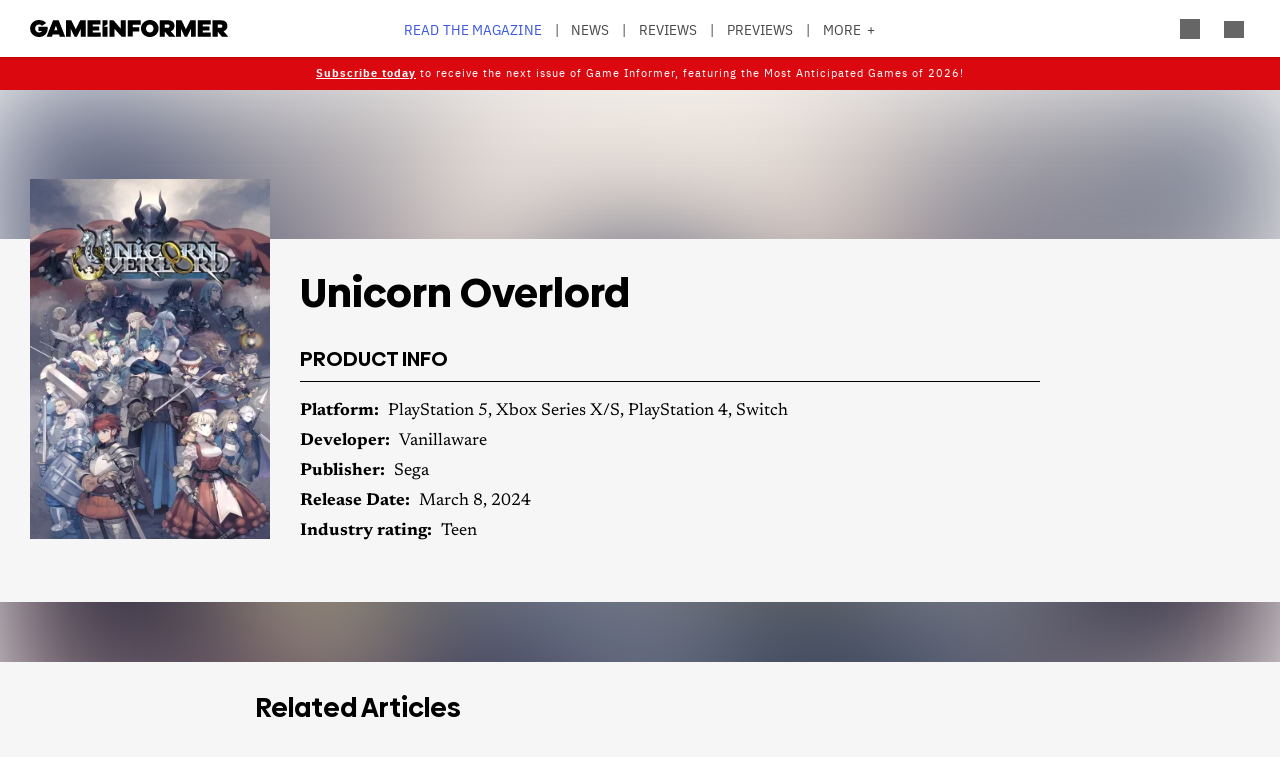

--- FILE ---
content_type: text/html; charset=UTF-8
request_url: https://gameinformer.com/product/unicorn-overlord
body_size: 11594
content:

<!DOCTYPE html>
<html lang="en" dir="ltr" prefix="content: http://purl.org/rss/1.0/modules/content/  dc: http://purl.org/dc/terms/  foaf: http://xmlns.com/foaf/0.1/  og: http://ogp.me/ns#  rdfs: http://www.w3.org/2000/01/rdf-schema#  schema: http://schema.org/  sioc: http://rdfs.org/sioc/ns#  sioct: http://rdfs.org/sioc/types#  skos: http://www.w3.org/2004/02/skos/core#  xsd: http://www.w3.org/2001/XMLSchema# ">
	<head>
    <script src="/modules/custom/gi_async_load/js/bus.js"></script>
    		<meta charset="utf-8" />
<meta name="description" content="Information about the game &quot;Unicorn Overlord&quot; from the publisher Sega" />
<link rel="canonical" href="https://gameinformer.com/product/unicorn-overlord" />
<meta property="og:site_name" content="Game Informer" />
<meta property="og:type" content="article" />
<meta property="og:url" content="https://gameinformer.com/product/unicorn-overlord" />
<meta property="og:title" content="Unicorn Overlord" />
<meta property="og:image:url" content="https://gameinformer.com//sites/default/files/imagefeed/social/gisocial.jpg" />
<meta property="article:author" content="Kristin Williams" />
<meta name="twitter:card" content="summary_large_image" />
<meta name="twitter:site" content="@gameinformer" />
<meta name="twitter:title" content="Unicorn Overlord" />
<meta name="google-site-verification" content="o5A7Uv9IqgeB7CmagZll1TjQbSFAurfCiiPpEXqrUlc" />
<meta name="theme-color" content="#1f64e2" />
<meta name="HandheldFriendly" content="true" />
<meta name="viewport" content="width=device-width, initial-scale=1" />
<meta name="msapplication-TileColor" content="#1f64e2" />
<meta name="msapplication-TileImage" content="/sites/default/files/favicons/mstile-144x144.png" />
<meta name="theme-color" content="#ffffff" />
<meta name="Generator" content="Drupal 11 (https://www.drupal.org); Commerce 3" />
<meta name="MobileOptimized" content="width" />
<link rel="apple-touch-icon" sizes="180x180" href="/sites/default/files/favicons/apple-touch-icon.png" />
<link rel="icon" type="image/png" sizes="32x32" href="/sites/default/files/favicons/favicon-32x32.png" />
<link rel="icon" type="image/png" sizes="16x16" href="/sites/default/files/favicons/favicon-16x16.png" />
<link rel="manifest" crossorigin="use-credentials" href="/sites/default/files/favicons/site.webmanifest" />
<link rel="mask-icon" href="/sites/default/files/favicons/safari-pinned-tab.svg" color="#1f64e2" />
<link rel="shortcut icon" href="/sites/default/files/favicons/favicon.ico" />

		<title>Unicorn Overlord - Game Informer</title>
		<link rel="stylesheet" media="all" href="/themes/contrib/stable/css/system/components/align.module.css?t8i7df" />
<link rel="stylesheet" media="all" href="/themes/contrib/stable/css/system/components/fieldgroup.module.css?t8i7df" />
<link rel="stylesheet" media="all" href="/themes/contrib/stable/css/system/components/container-inline.module.css?t8i7df" />
<link rel="stylesheet" media="all" href="/themes/contrib/stable/css/system/components/clearfix.module.css?t8i7df" />
<link rel="stylesheet" media="all" href="/themes/contrib/stable/css/system/components/details.module.css?t8i7df" />
<link rel="stylesheet" media="all" href="/themes/contrib/stable/css/system/components/hidden.module.css?t8i7df" />
<link rel="stylesheet" media="all" href="/themes/contrib/stable/css/system/components/item-list.module.css?t8i7df" />
<link rel="stylesheet" media="all" href="/themes/contrib/stable/css/system/components/js.module.css?t8i7df" />
<link rel="stylesheet" media="all" href="/themes/contrib/stable/css/system/components/nowrap.module.css?t8i7df" />
<link rel="stylesheet" media="all" href="/themes/contrib/stable/css/system/components/position-container.module.css?t8i7df" />
<link rel="stylesheet" media="all" href="/themes/contrib/stable/css/system/components/reset-appearance.module.css?t8i7df" />
<link rel="stylesheet" media="all" href="/themes/contrib/stable/css/system/components/resize.module.css?t8i7df" />
<link rel="stylesheet" media="all" href="/themes/contrib/stable/css/system/components/system-status-counter.css?t8i7df" />
<link rel="stylesheet" media="all" href="/themes/contrib/stable/css/system/components/system-status-report-counters.css?t8i7df" />
<link rel="stylesheet" media="all" href="/themes/contrib/stable/css/system/components/system-status-report-general-info.css?t8i7df" />
<link rel="stylesheet" media="all" href="/themes/contrib/stable/css/system/components/tablesort.module.css?t8i7df" />
<link rel="stylesheet" media="all" href="/themes/contrib/stable/css/core/components/progress.module.css?t8i7df" />
<link rel="stylesheet" media="all" href="/themes/contrib/stable/css/core/components/ajax-progress.module.css?t8i7df" />
<link rel="stylesheet" media="all" href="/modules/custom/gi5_ads/css/ads_sizing.css?t8i7df" />
<link rel="stylesheet" media="all" href="/modules/custom/gi5_ads/css/ads_blocker_stripe.css?t8i7df" />
<link rel="stylesheet" media="all" href="/modules/contrib/poll/css/poll.base.css?t8i7df" />
<link rel="stylesheet" media="all" href="/modules/contrib/poll/css/poll.theme.css?t8i7df" />
<link rel="stylesheet" media="all" href="/themes/contrib/stable/css/toolbar/toolbar.module.css?t8i7df" />
<link rel="stylesheet" media="all" href="/themes/contrib/stable/css/views/views.module.css?t8i7df" />
<link rel="stylesheet" media="all" href="/themes/contrib/stable/css/toolbar/toolbar.menu.css?t8i7df" />
<link rel="stylesheet" media="all" href="/modules/contrib/better_exposed_filters/css/better_exposed_filters.css?t8i7df" />
<link rel="stylesheet" media="all" href="/modules/custom/gi_general/css/toolbar-custom.css?t8i7df" />
<link rel="stylesheet" media="all" href="/modules/contrib/paragraphs/css/paragraphs.unpublished.css?t8i7df" />
<link rel="stylesheet" media="all" href="/themes/contrib/stable/css/toolbar/toolbar.theme.css?t8i7df" />
<link rel="stylesheet" media="all" href="/themes/contrib/stable/css/toolbar/toolbar.icons.theme.css?t8i7df" />
<link rel="stylesheet" media="all" href="/themes/contrib/stable/css/core/assets/vendor/normalize-css/normalize.css?t8i7df" />
<link rel="stylesheet" media="all" href="/themes/contrib/stable/css/core/normalize-fixes.css?t8i7df" />
<link rel="stylesheet" media="all" href="/themes/custom/gi5/css/base/reset.min.css?t8i7df" />
<link rel="stylesheet" media="all" href="/themes/custom/gi5/css/layout/layout.min.css?t8i7df" />
<link rel="stylesheet" media="all" href="/themes/contrib/classy/css/components/action-links.css?t8i7df" />
<link rel="stylesheet" media="all" href="/themes/contrib/classy/css/components/breadcrumb.css?t8i7df" />
<link rel="stylesheet" media="all" href="/themes/contrib/classy/css/components/button.css?t8i7df" />
<link rel="stylesheet" media="all" href="/themes/contrib/classy/css/components/collapse-processed.css?t8i7df" />
<link rel="stylesheet" media="all" href="/themes/contrib/classy/css/components/container-inline.css?t8i7df" />
<link rel="stylesheet" media="all" href="/themes/contrib/classy/css/components/details.css?t8i7df" />
<link rel="stylesheet" media="all" href="/themes/contrib/classy/css/components/exposed-filters.css?t8i7df" />
<link rel="stylesheet" media="all" href="/themes/contrib/classy/css/components/field.css?t8i7df" />
<link rel="stylesheet" media="all" href="/themes/contrib/classy/css/components/form.css?t8i7df" />
<link rel="stylesheet" media="all" href="/themes/contrib/classy/css/components/icons.css?t8i7df" />
<link rel="stylesheet" media="all" href="/themes/contrib/classy/css/components/inline-form.css?t8i7df" />
<link rel="stylesheet" media="all" href="/themes/contrib/classy/css/components/item-list.css?t8i7df" />
<link rel="stylesheet" media="all" href="/themes/contrib/classy/css/components/link.css?t8i7df" />
<link rel="stylesheet" media="all" href="/themes/contrib/classy/css/components/links.css?t8i7df" />
<link rel="stylesheet" media="all" href="/themes/contrib/classy/css/components/menu.css?t8i7df" />
<link rel="stylesheet" media="all" href="/themes/contrib/classy/css/components/more-link.css?t8i7df" />
<link rel="stylesheet" media="all" href="/themes/contrib/classy/css/components/pager.css?t8i7df" />
<link rel="stylesheet" media="all" href="/themes/contrib/classy/css/components/tabledrag.css?t8i7df" />
<link rel="stylesheet" media="all" href="/themes/contrib/classy/css/components/tableselect.css?t8i7df" />
<link rel="stylesheet" media="all" href="/themes/contrib/classy/css/components/tablesort.css?t8i7df" />
<link rel="stylesheet" media="all" href="/themes/contrib/classy/css/components/tabs.css?t8i7df" />
<link rel="stylesheet" media="all" href="/themes/contrib/classy/css/components/textarea.css?t8i7df" />
<link rel="stylesheet" media="all" href="/themes/contrib/classy/css/components/ui-dialog.css?t8i7df" />
<link rel="stylesheet" media="all" href="/themes/contrib/classy/css/components/messages.css?t8i7df" />
<link rel="stylesheet" media="all" href="/themes/contrib/classy/css/components/node.css?t8i7df" />
<link rel="stylesheet" media="all" href="/themes/contrib/classy/css/components/progress.css?t8i7df" />
<link rel="stylesheet" media="all" href="/themes/custom/gi5/css/components/featherlight/featherlight.css?t8i7df" />
<link rel="stylesheet" media="all" href="/themes/custom/gi5/css/components/featherlight/featherlight-custom.css?t8i7df" />
<link rel="stylesheet" media="all" href="/themes/custom/gi5/css/admin.min.css?t8i7df" />
<link rel="stylesheet" media="all" href="/themes/custom/gi5/css/components/scrollbar-default.min.css?t8i7df" />
<link rel="stylesheet" media="all" href="/themes/custom/gi5/css/components/scrollbar-dark.min.css?t8i7df" />
<link rel="stylesheet" media="all" href="/themes/custom/gi5/css/components/slick/slick.css?t8i7df" />
<link rel="stylesheet" media="all" href="/themes/custom/gi5/css/components/slick/slick-theme.css?t8i7df" />
<link rel="stylesheet" media="all" href="/themes/custom/gi5/css/admin/toolbar.icons.theme-custom.css?t8i7df" />
<link rel="stylesheet" media="all" href="/themes/custom/gi5/css/theme/font-face.min.css?t8i7df" />
<link rel="stylesheet" media="all" href="/themes/custom/gi5/css/style.min.css?t8i7df" />
<link rel="stylesheet" media="all" href="/themes/custom/gi5/css/colors-default.min.css?t8i7df" />
<link rel="stylesheet" media="all" href="/themes/custom/gi5/css/events.min.css?t8i7df" />
<link rel="stylesheet" media="all" href="/themes/custom/gi5/css/layout/layout-default.min.css?t8i7df" />
<link rel="stylesheet" media="all" href="/themes/custom/gi5/css/layout/layout-dark.min.css?t8i7df" />
<link rel="stylesheet" media="all" href="/themes/custom/gi5/css/pages/content-products.min.css?t8i7df" />
<link rel="stylesheet" media="all" href="/themes/custom/gi5/css/colors-dark.min.css?t8i7df" />
<link rel="stylesheet" media="all" href="/themes/custom/gi5/css/header-dark.min.css?t8i7df" />

		<script type="application/json" data-drupal-selector="drupal-settings-json">{"path":{"baseUrl":"\/","pathPrefix":"","currentPath":"node\/121156","currentPathIsAdmin":false,"isFront":false,"currentLanguage":"en"},"pluralDelimiter":"\u0003","suppressDeprecationErrors":true,"ajaxPageState":{"libraries":"[base64]","theme":"gi5","theme_token":null},"ajaxTrustedUrl":{"\/search":true},"gtag":{"tagId":"","consentMode":false,"otherIds":[],"events":[],"additionalConfigInfo":[]},"gtm":{"tagId":null,"settings":{"data_layer":"dataLayer","include_classes":false,"allowlist_classes":"","blocklist_classes":"","include_environment":false,"environment_id":"","environment_token":""},"tagIds":["GTM-TRQXJ9"]},"adsBlockerForm":{"text":null,"textColor":null,"bgColor":null,"dmTextColor":null,"dmBgColor":null},"statistics":{"data":{"nid":"121156"},"url":"\/modules\/contrib\/statistics\/statistics.php"},"ad_leaderboard":1,"views":{"ajax_path":"\/views\/ajax","ajaxViews":{"views_dom_id:a0207164b84eb78430983a985bb76f04801ab89cedfdcc38d28dd55c2a0db497":{"view_name":"product_articles_by_product_type","view_display_id":"block_1","view_args":"121156","view_path":"\/node\/121156","view_base_path":null,"view_dom_id":"a0207164b84eb78430983a985bb76f04801ab89cedfdcc38d28dd55c2a0db497","pager_element":0},"views_dom_id:99499b7be80b6fda7974261e193c83af2c9cc2593f236fbf0fb20e4899923f14":{"view_name":"product_articles_by_product_type","view_display_id":"block_1","view_args":"121156","view_path":"\/node\/121156","view_base_path":null,"view_dom_id":"99499b7be80b6fda7974261e193c83af2c9cc2593f236fbf0fb20e4899923f14","pager_element":0}}},"ad_interstitial":1,"better_exposed_filters":{"autosubmit_exclude_textfield":true},"user":{"uid":0,"permissionsHash":"f0c740a79d7ba8d2ccc41f06e26339e862a55c8ab830c08e5b46407630ccb864"}}</script>
<script src="/core/assets/vendor/jquery/jquery.min.js?v=4.0.0-beta.2"></script>
<script src="/core/assets/vendor/once/once.min.js?v=1.0.1"></script>
<script src="/core/misc/drupalSettingsLoader.js?v=11.1.6"></script>
<script src="/core/misc/drupal.js?v=11.1.6"></script>
<script src="/core/misc/drupal.init.js?v=11.1.6"></script>
<script src="/themes/custom/gi5/js/global/jquery-3.7.1.min.js?t8i7df"></script>
<script src="/modules/custom/gi_async_load/js/async_load.js?t8i7df" data-cookieyes="cookieyes-necessary"></script>
<script src="https://securepubads.g.doubleclick.net/tag/js/gpt.js" async data-cookieyes="cookieyes-advertisement"></script>
<script src="/modules/custom/gi5_ads/js/tracking/salesforce.js?t8i7df" data-id="ta1z3cj7k" data-version="3" data-cookieyes="cookieyes-advertisement"></script>
<script src="https://cdn.krxd.net/controltag/ta1z3cj7k.js" data-cookieyes="cookieyes-advertisement"></script>
<script src="/modules/custom/gi5_ads/js/tracking/comscore.js?t8i7df" data-cookieyes="cookieyes-advertisement"></script>
<script src="https://sb.scorecardresearch.com/beacon.js" data-cookieyes="cookieyes-advertisement"></script>
<script src="https://js-sec.indexww.com/ht/p/191727-252275115039054.js" async data-cookieyes="cookieyes-advertisement"></script>
<script src="/modules/custom/gi5_ads/js/ad_setup.js?t8i7df" data-cookieyes="cookieyes-advertisement"></script>
<script src="/modules/custom/gi5_ads/js/ad_size_mapping.js?t8i7df" data-cookieyes="cookieyes-advertisement"></script>
<script src="/modules/custom/gi5_ads/js/content/products/ads_products_interstitial.js?t8i7df" async rel="preload" as="script" data-cookieyes="cookieyes-advertisement"></script>
<script src="/modules/custom/gi5_ads/js/content/products/ads_products_leaderboard_bottom.js?t8i7df" async rel="preload" as="script" data-cookieyes="cookieyes-advertisement"></script>
<script src="/modules/custom/gi5_ads/js/content/products/ads_products_leaderboard.js?t8i7df" async rel="preload" as="script" data-cookieyes="cookieyes-advertisement"></script>
<script src="/core/modules/toolbar/js/toolbar.anti-flicker.js?v=11.1.6"></script>
<script src="/modules/custom/gi_async_load/js/user_info.js?t8i7df" data-cookieyes="cookieyes-necessary"></script>
<script src="/modules/custom/gi_darkmode/js/darkmode.js?t8i7df" async data-cookieyes="cookieyes-necessary"></script>
<script src="https://www.googletagmanager.com/gtag/js?id=G-PX9YKWLVPB" data-cookieyes="cookieyes-necessary"></script>
<script src="/modules/custom/gi5_ads/js/tracking/gtag.js?t8i7df" data-cookieyes="cookieyes-necessary" async></script>
<script src="/modules/contrib/google_tag/js/gtag.js?t8i7df" data-cookieyes="cookieyes-analytics"></script>
<script src="/modules/contrib/google_tag/js/gtm.js?t8i7df" data-cookieyes="cookieyes-analytics"></script>

		<!-- comScore noscript -->
		<noscript>  <img src="http://b.scorecardresearch.com/p?c1=2&c2=8108451&cv=2.0&cj=1"  alt="Unicorn Overlord" /></noscript>
		<!-- End comScore Tag -->
	</head>
	<body class="path-node page-node-type-product">
				<a href="#main-content" class="visually-hidden focusable skip-link">
			Skip to main content
		</a>
    <div async-load data-url="/async-load/page-top?context_url=/product/unicorn-overlord"></div>

		  <div class="dialog-off-canvas-main-canvas" data-off-canvas-main-canvas>
    




<div class="layout-container">

	<!-- Include the header file -->
	          <div class="top-bar">
            <header id="navbar" role="banner">
        <div class="max-width-container">
          <div class="header-logo">
              <div class="region region-header-logo">
    <div id="block-gi5-branding" class="block block-system block-system-branding-block">
  
    
        <a href="/" rel="home" class="site-logo">
      <img src="/themes/custom/gi5/logo.svg" alt="Home" />
    </a>
      </div>

  </div>

                      </div>
          <div class="header-left-container">
                        <div class="header-social-links">
	<div class="header-icon">
		<a href="http://x.com/GameInformer" target="_blank" class="social-icon twitter">Twitter</a>
	</div>
	<div class="header-icon">
		<a href="http://facebook.com/officialgameinformer" target="_blank" class="social-icon facebook">Facebook</a>
	</div>
	<div class="header-icon">
		<a href="https://www.instagram.com/gameinformermagazine/" target="_blank" class="social-icon instagram">Instagram</a>
	</div>
	<div class="header-icon">
		<a href="https://www.twitch.tv/gameinformer" target="_blank" class="social-icon twitch">Twitch</a>
	</div>
	<div class="header-icon">
		<a href="http://www.youtube.com/gameinformer" target="_blank" class="social-icon youtube">YouTube</a>
	</div>
	<div class="header-icon">
		<a href="https://www.tiktok.com/@game_informer" target="_blank" class="social-icon tiktok">TikTok</a>
	</div>
</div>
                      </div>
                      <div class="header-nav">
                <div class="region region-header-nav">
    <nav role="navigation" aria-labelledby="block-gi5-main-menu-menu" id="block-gi5-main-menu" class="block block-menu navigation menu--main">
            
  <div class="visually-hidden" id="block-gi5-main-menu-menu">Main navigation</div>
  

        
              <ul class="menu">
              			
      <li class="menu-item" id="menu-read-the-magazine">
        <a href="/magazine-archive" data-drupal-link-system-path="node/123429">Read the Magazine</a>
              </li>
          			
      <li class="menu-item" id="menu-news">
        <a href="/news" data-drupal-link-system-path="news">News</a>
              </li>
          			
      <li class="menu-item" id="menu-reviews">
        <a href="/reviews" data-drupal-link-system-path="reviews">Reviews</a>
              </li>
          			
      <li class="menu-item" id="menu-previews">
        <a href="/previews" data-drupal-link-system-path="previews">Previews</a>
              </li>
          			
      <li class="menu-item" id="menu-features">
        <a href="/features" data-drupal-link-system-path="features">Features</a>
              </li>
          			
      <li class="menu-item" id="menu-videos">
        <a href="/videos" data-drupal-link-system-path="videos">Videos</a>
              </li>
          			
      <li class="menu-item" id="menu-podcasts">
        <a href="/podcasts" data-drupal-link-system-path="podcasts">Podcasts</a>
              </li>
          			
      <li class="menu-item" id="menu-2026-release-list">
        <a href="/2026" data-drupal-link-system-path="node/123617">2026 Release List</a>
              </li>
        </ul>
  


  </nav>

  </div>

            </div>
                    <div class="header-right-container">
                    
<div style="display: none" async-load async-load-bool data-url="/async-load/check-role?roles=subscriber&amp;negate=1&amp;context_url=/product/unicorn-overlord" class="header-newsletter-promo">
    <a href="/subscribe" class="menu-newsletter">SUBSCRIBE</a>
</div>
                        <div class="header-icon search-button">
              <div class="icon-search"></div>
            </div>
                        <div class="header-icon user-button">
              <div class="user-menu user-header">
                <div async-user-info-paceholder data-url="/async-load/user-name?parameter=picture_widget&context_url=/product/unicorn-overlord"></div>
              </div>
            </div>
                                      <div class="header-icon expanded-menu-button">
                <div class="icon-expanded"></div>
              </div>
                      </div>
        </div>
      </header>

            <div class="header-dropdown" id="search-dropdown">
        <div class="max-width-container">
            <div class="region region-header-dropdown-search">
    <div class="views-exposed-form bef-exposed-form block block-views block-views-exposed-filter-blocksearch-content-page-1" data-bef-auto-submit-full-form="" data-bef-auto-submit="" data-bef-auto-submit-delay="500" data-bef-auto-submit-minimum-length="3" data-drupal-selector="views-exposed-form-search-content-page-1" id="block-exposedformsearch-contentpage-1">
  
    
      <form action="/search" method="get" id="views-exposed-form-search-content-page-199" accept-charset="UTF-8">
  <div class="form--inline clearfix">
  <div class="js-form-item form-item js-form-type-textfield form-type-textfield js-form-item-keyword form-item-keyword">
      		<label for="edit-keyword--2">Search:</label>
	
        <input data-drupal-selector="edit-keyword" type="text" id="edit-keyword--2" name="keyword" value="" size="30" maxlength="128" class="form-text" />

        </div>
<div class="js-form-item form-item js-form-type-select form-type-select js-form-item-type form-item-type">
      		<label for="edit-type--2">Type:</label>
	
        <select data-drupal-selector="edit-type" id="edit-type--2" name="type" class="form-select"><option value="All" selected="selected">- Any -</option><option value="1">Product</option><option value="2">Preview</option><option value="3">Review</option></select>

        </div>
<div class="js-form-item form-item js-form-type-select form-type-select js-form-item-items-per-page form-item-items-per-page">
      		<label for="edit-items-per-page--2">Items per page:</label>
	
        <select data-drupal-selector="edit-items-per-page" id="edit-items-per-page--2" name="items_per_page" class="form-select"><option value="10">10</option><option value="20" selected="selected">20</option><option value="50">50</option><option value="100">100</option></select>

        </div>
<div class="js-form-item form-item js-form-type-select form-type-select js-form-item-sort-bef-combine form-item-sort-bef-combine">
      		<label for="edit-sort-bef-combine--2">Sort by:</label>
	
        <select data-drupal-selector="edit-sort-bef-combine" id="edit-sort-bef-combine--2" name="sort_bef_combine" class="form-select"><option value="contentbundle_weight_ASC" selected="selected">Most Relevant</option><option value="created_ASC">Oldest first</option><option value="created_DESC">Newest first</option></select>

        </div>
<div data-drupal-selector="edit-actions" class="form-actions js-form-wrapper form-wrapper" id="edit-actions--2"><input data-bef-auto-submit-click="" class="js-hide button js-form-submit form-submit" data-drupal-selector="edit-submit-search-content-2" type="submit" id="edit-submit-search-content--2" value="Search" />
</div>

</div>

</form>

  </div>

  </div>

        </div>
      </div>
      <div class="header-dropdown" id="account-dropdown">
        <div class="max-width-container">
          <div class="account-wrapper">
            <div async-load data-url="/async-load/region?region_id=account_dropdown&amp;context_url=/product/unicorn-overlord"></div>

          </div>
        </div>
      </div>
      <div class="slide-in scrollbar-hamburger" id="expanded-menu">
        <div class="max-width-container">
		<div class="hamburger-content">
		<div async-load data-url="/async-load/region?region_id=header_hamburger&amp;context_url=/product/unicorn-overlord"></div>

		<div class="gi5-hamburger-social">
	<div class="gi5-hamburger-social-text">
		Follow Us
	</div>
	<div class="gi5-hamburger-social-icons">
		<div>
			<a href="http://x.com/GameInformer" target="_blank" class="social-icon twitter">Twitter</a>
		</div>
		<div>
			<a href="http://facebook.com/officialgameinformer" target="_blank" class="social-icon facebook">Facebook</a>
		</div>
		<div>
			<a href="https://www.instagram.com/gameinformermagazine/" target="_blank" class="social-icon instagram">Instagram</a>
		</div>
		<div>
			<a href="http://twitch.tv/gameinformer" target="_blank" class="social-icon twitch">Twitch</a>
		</div>
		<div>
			<a href="http://www.youtube.com/gameinformer" target="_blank" class="social-icon youtube">YouTube</a>
		</div>
		<div>
			<a href="https://www.tiktok.com/@game_informer" target="_blank" class="social-icon tiktok">Tiktok</a>
		</div>
	</div>
</div>
	</div>
		<div class="hamburger-bottom">
		<div async-load data-url="/async-load/region?region_id=account_hamburger_menu&amp;context_url=/product/unicorn-overlord"></div>

	</div>
</div>
      </div>

    </div>

  	<main role="main" data-membership="0">
		<a id="main-content" tabindex="-1"></a>
				<div class="content-wrapper">
			<div class="layout-content">
				  <div class="region region-announcements">
    <div id="block-announcementsubscription" class="block block-block-content block-block-contentde0a1df2-408b-4a05-8db4-6ae77ff8efdc">
  
    
      
      <div class="field field--name-field-content field--type-entity-reference-revisions field--label-hidden gi5-field-content gi5-entity-reference-revisions field__items">
              <div class="field__item">  <div class="paragraph paragraph--type--code paragraph--view-mode--default">
          
            <div class="clearfix text-formatted field field--name-field-code field--type-text-long field--label-hidden gi5-field-code gi5-text-long field__item"><style>
.region-announcements { margin-bottom: -18px; }
.announcement-container {
    display: block;
    position: relative;
    z-index: 99;
    min-width: 100%;
    text-align: center;
    padding-top: 6px;
    background: #db080f;
    color: #fff !important;
}
.announcement-content {
  font-family: 'IBM Plex Sans', 'Helvetica Neue', Helvetica, Arial, sans-serif;
  font-size: 0.6em;
  letter-spacing: 1px;
  color: #000;
  max-width: 90%;
  margin: 0 auto;
}
.announcement-content p {
  padding-bottom: 8px;
  color: #fff !important;
}

@media (min-width: 1151px) {
  .top-bar.expanded + main .content-wrapper .layout-content .region-announcements { padding-top: 29px; }
}
.announcement-content a, .announcement-content a:link, .announcement-content a:visited, .theme-dark .announcement-content a, .theme-dark .announcement-content a:link, .theme-dark .announcement-content a:visited  {
  color: #fff !important;
  text-decoration: underline !important;
}
.announcement-content a:hover, .theme-dark .announcement-content a:hover  { text-decoration: none!important; }
</style></div>
      
      </div>
</div>
              <div class="field__item">  <div class="paragraph paragraph--type--code paragraph--view-mode--default">
          
            <div class="clearfix text-formatted field field--name-field-code field--type-text-long field--label-hidden gi5-field-code gi5-text-long field__item"><div class="announcement-container" id="announcementBanner">
    <div class="announcement-content">
        <p>
            <a href="/subscribe"><strong>Subscribe today</strong></a> to receive the next issue of Game Informer, featuring the Most Anticipated Games of 2026!
        </p>
    </div>
</div></div>
      
      </div>
</div>
          </div>
  
  </div>

  </div>

				


				  <div class="region region-content">
    <div async-load data-url="/async-load/block?block_plugin_id=system_messages_block&amp;context_url=/product/unicorn-overlord"></div>
<div id="block-gi5-content" class="block block-system block-system-main-block">
  
    
      

<!-- Interstitial Ad -->
	<div async-load data-url="/async-load/block?block_plugin_id=gi5_ads_products_interstitial&amp;context_url=/product/assassins-creed-revelations"></div>




<article about="/product/unicorn-overlord" class="node node--type-product node--view-mode-full">
	<div class="ds-full-width blurred-header">
		<div class="blurred-background-img">
							
            <div class="field field--name-field-product-boxart field--type-image field--label-hidden gi5-field-product-boxart gi5-image field__item">  <img loading="lazy" src="/sites/default/files/styles/product_box_art/public/2024/02/09/8856b810/unicornoverlord.jpg.webp" width="300" height="450" alt="Unicorn Overlord" typeof="foaf:Image" class="image-style-product-box-art" />


</div>
      
					</div>
		<div class="blurred-header-content">
			<div class="max-width-container">
				<div class="blurred-header-left">
											
            <div class="field field--name-field-product-boxart field--type-image field--label-hidden gi5-field-product-boxart gi5-image field__item">  <img loading="lazy" src="/sites/default/files/styles/product_box_art/public/2024/02/09/8856b810/unicornoverlord.jpg.webp" width="300" height="450" alt="Unicorn Overlord" typeof="foaf:Image" class="image-style-product-box-art" />


</div>
      
									</div>
				<div class="blurred-header-right">
					<h1 class="page-title"><span class="field field--name-title field--type-string field--label-hidden">Unicorn Overlord</span>
</h1>
															<div class="game-info">
						<h2>
														Product Info
												</h2>
						<div class="views-element-container"><div class="view view-widget-game-details view-id-widget_game_details view-display-id-product_block js-view-dom-id-84e5d02721cd4d2993fcf075877511a0ce83b4daebbe5de467a578701323bbae">
  
    
      
      <div class="view-content">
          <div><div class="views-field views-field-nothing"><span class="field-content">	<div class="field__wrapper" id="product--platforms">
		<div class="field__label">Platform:</div>
				<div class="field__items">
	<div class="field__item">PlayStation 5</div><div class="field__item">Xbox Series X/S</div><div class="field__item">PlayStation 4</div><div class="field__item">Switch</div>		</div>
	</div>
	<div class="field__wrapper">
		<div class="field__label">Developer:</div>
		<div class="field__items">Vanillaware</div>
	</div>
	<div class="field__wrapper">
		<div class="field__label">Publisher:</div>
		<div class="field__items">Sega</div>
	</div>
	<div class="field__wrapper">
		<div class="field__label">Release Date: </div>
				<div class="field__items">	<time datetime="2024-03-08T12:00:00Z" class="datetime">March 8, 2024</time>
				</div>
					</div>
	<div class="field__wrapper">
		<div class="field__label">Industry rating:</div>
		<div class="field__items">Teen</div>
	</div>
<div class="product-links">
			<div>
	</div>
</div>
</span></div></div>

    </div>
  
          </div>
</div>

					</div>
									</div>
			</div>
		</div>
	</div>
</div>
</div>

<!-- Leaderboard Ad -->
	<div async-load data-url="/async-load/block?block_plugin_id=gi5_ads_products_leaderboard&amp;context_url=/product/madden-nfl-20%3F_wrapper_format%3Dhtml"></div>


<div class="ds-landing clearfix blurred-content">
	<div class="ds-main">
		<h2>Related Articles</h2>
		<div class="views-element-container"><div class="view view-product-articles-by-product-type view-id-product_articles_by_product_type view-display-id-block_1 js-view-dom-id-a0207164b84eb78430983a985bb76f04801ab89cedfdcc38d28dd55c2a0db497">
  
    
      
      <div class="view-content">
          <div class="views-row">

<article about="/review/unicorn-overlord/tactical-superiority" class="node teaser node--type-review node--promoted node--view-mode-teaser" data-id="122260">
  <div class="teaser-left">
    <div class="teaser-left-wrapper">
      <div class="promo-img-thumb">
              
            <div class="field field--name-field-promo-image field--type-image field--label-hidden gi5-field-promo-image gi5-image field__item">  <a href="/review/unicorn-overlord/tactical-superiority">  <picture>
                  <source srcset="/sites/default/files/styles/teaser_promoted_image_thumbnail_x1/public/2024/03/12/df14b101/unicorn-overlord-screenshot-118.jpg.webp 1x, /sites/default/files/styles/teaser_promoted_image_thumbnail_x2/public/2024/03/12/df14b101/unicorn-overlord-screenshot-118.jpg.webp 2x" media="all and (min-width: 851px)" type="image/webp" width="250" height="141"/>
              <source srcset="/sites/default/files/styles/teaser_promoted_image_thumbnail_x1/public/2024/03/12/df14b101/unicorn-overlord-screenshot-118.jpg.webp 1x, /sites/default/files/styles/teaser_promoted_image_thumbnail_x2/public/2024/03/12/df14b101/unicorn-overlord-screenshot-118.jpg.webp 2x" media="all and (min-width: 801px) and (max-width: 900px)" type="image/webp" width="250" height="141"/>
              <source srcset="/sites/default/files/styles/teaser_promoted_image_thumbnail_mobile_/public/2024/03/12/df14b101/unicorn-overlord-screenshot-118.jpg.webp 1x, /sites/default/files/styles/teaser_promoted_image_thumbnail_mobile_retina_/public/2024/03/12/df14b101/unicorn-overlord-screenshot-118.jpg.webp 2x" media="all and (max-width: 800px)" type="image/webp" width="100" height="100"/>
                  <img loading="eager" width="100" height="100" src="/sites/default/files/styles/teaser_promoted_image_thumbnail_mobile_/public/2024/03/12/df14b101/unicorn-overlord-screenshot-118.jpg.webp" alt="Game Informer" typeof="foaf:Image" />

  </picture>
</a>
</div>
      
                    <div class="score">
            <div class="field field--name-field-review-score field--type-entity-reference field--label-hidden gi5-field-review-score gi5-entity-reference field__item">8.5</div>
      </div>
              </div>
    </div>
  </div>
  <div class="teaser-right">
    <div class="teaser-right-wrapper">
      	<div class="bug-wrapper article-section">Review</div>
      
      <h2 class="page-title">
        <a href="/review/unicorn-overlord/tactical-superiority" rel="bookmark">
          		
      <div class="field gi5-field-product gi5-entity-reference field--name-field-product field--type-entity-reference field--label-hidden field__items">
                                          Unicorn Overlord
                      </div>
  			 Review&nbsp;– 
					<span class="field field--name-title field--type-string field--label-hidden">Tactical Superiority</span>

        </a>
      </h2>
      
              
            <div class="field field--name-field-promo-summary field--type-string field--label-hidden gi5-field-promo-summary gi5-string field__item">Vanillaware&#039;s tactical RPG is a rewarding high fantasy epic, and minor frustrations in the late-game battles aren&#039;t enough to derail the fun. </div>
      
                          <div class="node__submitted author-details">
          by
          <span class="field field--name-uid field--type-entity-reference field--label-hidden"><a title="View user profile." href="/user/gimiller" lang="" about="/user/gimiller" typeof="schema:Person" property="schema:name" datatype="" class="username">Matt Miller</a></span>

          on
          <span class="field field--name-created field--type-created field--label-hidden"><time datetime="2024-03-12T17:40:00-05:00" title="Tuesday, March 12, 2024 - 17:40" class="datetime">Mar 12, 2024 at 05:40 PM</time>
</span>
          
        </div>
          </div>
  </div>
</article>
</div>
    <div class="views-row">

<article about="/2025/03/20/game-informers-best-of-2024-editors-personal-top-10-lists" typeof="schema:Article" class="node teaser node--type-article node--promoted node--view-mode-teaser" data-id="123392">
  <div class="teaser-left">
    <div class="teaser-left-wrapper">
      <div class="promo-img-thumb">
              
            <div class="field field--name-field-promo-image field--type-image field--label-hidden gi5-field-promo-image gi5-image field__item">  <a href="/2025/03/20/game-informers-best-of-2024-editors-personal-top-10-lists">  <picture>
                  <source srcset="/sites/default/files/styles/teaser_promoted_image_thumbnail_x1/public/2025/03/20/fdfbee27/editorpicks_webhero_v5.jpg.webp 1x, /sites/default/files/styles/teaser_promoted_image_thumbnail_x2/public/2025/03/20/fdfbee27/editorpicks_webhero_v5.jpg.webp 2x" media="all and (min-width: 851px)" type="image/webp" width="250" height="141"/>
              <source srcset="/sites/default/files/styles/teaser_promoted_image_thumbnail_x1/public/2025/03/20/fdfbee27/editorpicks_webhero_v5.jpg.webp 1x, /sites/default/files/styles/teaser_promoted_image_thumbnail_x2/public/2025/03/20/fdfbee27/editorpicks_webhero_v5.jpg.webp 2x" media="all and (min-width: 801px) and (max-width: 900px)" type="image/webp" width="250" height="141"/>
              <source srcset="/sites/default/files/styles/teaser_promoted_image_thumbnail_mobile_/public/2025/03/20/fdfbee27/editorpicks_webhero_v5.jpg.webp 1x, /sites/default/files/styles/teaser_promoted_image_thumbnail_mobile_retina_/public/2025/03/20/fdfbee27/editorpicks_webhero_v5.jpg.webp 2x" media="all and (max-width: 800px)" type="image/webp" width="100" height="100"/>
                  <img loading="eager" width="100" height="100" src="/sites/default/files/styles/teaser_promoted_image_thumbnail_mobile_/public/2025/03/20/fdfbee27/editorpicks_webhero_v5.jpg.webp" alt="Prince of Persia: The Lost Crown" typeof="foaf:Image" />

  </picture>
</a>
</div>
      
                </div>
    </div>
  </div>
  <div class="teaser-right">
    <div class="teaser-right-wrapper">
      	<div class="bug-wrapper article-section">Feature</div>
      
      <h2 class="page-title">
        <a href="/2025/03/20/game-informers-best-of-2024-editors-personal-top-10-lists" rel="bookmark">
          				<span property="schema:name" class="field field--name-title field--type-string field--label-hidden">Game Informer&#039;s Best Of 2024: Editors&#039; Personal Top 10 Lists</span>

        </a>
      </h2>
        <span property="schema:name" content="Game Informer&#039;s Best Of 2024: Editors&#039; Personal Top 10 Lists" class="rdf-meta hidden"></span>

              
            <div class="field field--name-field-promo-summary field--type-string field--label-hidden gi5-field-promo-summary gi5-string field__item">Here&#039;s how our editors ranked their favorite games of the year.</div>
      
                          <div class="node__submitted author-details">
          by
          <span rel="schema:author" class="field field--name-uid field--type-entity-reference field--label-hidden"><a title="View user profile." href="/user/gistaff" lang="" about="/user/gistaff" typeof="schema:Person" property="schema:name" datatype="" content="GIStaff" class="username">Game Informer …</a></span>

          on
          <span property="schema:dateCreated" content="2025-03-20T14:27:45+00:00" class="field field--name-created field--type-created field--label-hidden"><time datetime="2025-03-20T09:27:45-05:00" title="Thursday, March 20, 2025 - 09:27" class="datetime">Mar 20, 2025 at 09:27 AM</time>
</span>
            <span property="schema:dateCreated" content="2025-03-20T14:27:45+00:00" class="rdf-meta hidden"></span>

        </div>
          </div>
  </div>
</article>
</div>
    <div class="views-row">

<article about="/2024/03/08/unicorn-overlord-impressions-show-update-all-things-nintendo" typeof="schema:Article" class="node teaser node--type-article node--promoted node--view-mode-teaser" data-id="122241">
  <div class="teaser-left">
    <div class="teaser-left-wrapper">
      <div class="promo-img-thumb">
              
            <div class="field field--name-field-promo-image field--type-image field--label-hidden gi5-field-promo-image gi5-image field__item">  <a href="/2024/03/08/unicorn-overlord-impressions-show-update-all-things-nintendo">  <picture>
                  <source srcset="/sites/default/files/styles/teaser_promoted_image_thumbnail_x1/public/2024/03/08/b4c89234/allthingsnintendo_126_web.jpg.webp 1x, /sites/default/files/styles/teaser_promoted_image_thumbnail_x2/public/2024/03/08/b4c89234/allthingsnintendo_126_web.jpg.webp 2x" media="all and (min-width: 851px)" type="image/webp" width="250" height="141"/>
              <source srcset="/sites/default/files/styles/teaser_promoted_image_thumbnail_x1/public/2024/03/08/b4c89234/allthingsnintendo_126_web.jpg.webp 1x, /sites/default/files/styles/teaser_promoted_image_thumbnail_x2/public/2024/03/08/b4c89234/allthingsnintendo_126_web.jpg.webp 2x" media="all and (min-width: 801px) and (max-width: 900px)" type="image/webp" width="250" height="141"/>
              <source srcset="/sites/default/files/styles/teaser_promoted_image_thumbnail_mobile_/public/2024/03/08/b4c89234/allthingsnintendo_126_web.jpg.webp 1x, /sites/default/files/styles/teaser_promoted_image_thumbnail_mobile_retina_/public/2024/03/08/b4c89234/allthingsnintendo_126_web.jpg.webp 2x" media="all and (max-width: 800px)" type="image/webp" width="100" height="100"/>
                  <img loading="eager" width="100" height="100" src="/sites/default/files/styles/teaser_promoted_image_thumbnail_mobile_/public/2024/03/08/b4c89234/allthingsnintendo_126_web.jpg.webp" alt="Game Informer" typeof="foaf:Image" />

  </picture>
</a>
</div>
      
                </div>
    </div>
  </div>
  <div class="teaser-right">
    <div class="teaser-right-wrapper">
      	<div class="bug-wrapper article-section">Podcast</div>
      
      <h2 class="page-title">
        <a href="/2024/03/08/unicorn-overlord-impressions-show-update-all-things-nintendo" rel="bookmark">
          				<span property="schema:name" class="field field--name-title field--type-string field--label-hidden">Unicorn Overlord Impressions, Show Update | All Things Nintendo</span>

        </a>
      </h2>
        <span property="schema:name" content="Unicorn Overlord Impressions, Show Update | All Things Nintendo" class="rdf-meta hidden"></span>

              
            <div class="field field--name-field-promo-summary field--type-string field--label-hidden gi5-field-promo-summary gi5-string field__item">This week on All Things Nintendo, we get a review-in-progress for Unicorn Overlord and pay tribute to the late Akira Toriyama.</div>
      
                          <div class="node__submitted author-details">
          by
          <span rel="schema:author" class="field field--name-uid field--type-entity-reference field--label-hidden"><a title="View user profile." href="/user/gibrian" lang="" about="/user/gibrian" typeof="schema:Person" property="schema:name" datatype="" class="username">Brian Shea</a></span>

          on
          <span property="schema:dateCreated" content="2024-03-08T21:00:00+00:00" class="field field--name-created field--type-created field--label-hidden"><time datetime="2024-03-08T15:00:00-06:00" title="Friday, March 8, 2024 - 15:00" class="datetime">Mar 08, 2024 at 03:00 PM</time>
</span>
            <span property="schema:dateCreated" content="2024-03-08T21:00:00+00:00" class="rdf-meta hidden"></span>

        </div>
          </div>
  </div>
</article>
</div>
    <div class="views-row">

<article about="/video-podcast/2024/02/29/balatro-review-and-why-unicorn-overlords-battle-system-rules-gi-show-feat" typeof="schema:Article" class="node teaser node--type-article node--promoted node--view-mode-teaser" data-id="122171">
  <div class="teaser-left">
    <div class="teaser-left-wrapper">
      <div class="promo-img-thumb">
              
            <div class="field field--name-field-promo-image field--type-image field--label-hidden gi5-field-promo-image gi5-image field__item">  <a href="/video-podcast/2024/02/29/balatro-review-and-why-unicorn-overlords-battle-system-rules-gi-show-feat">  <picture>
                  <source srcset="/sites/default/files/styles/teaser_promoted_image_thumbnail_x1/public/2024/02/29/45f168ab/thegishow_696_web.jpg.webp 1x, /sites/default/files/styles/teaser_promoted_image_thumbnail_x2/public/2024/02/29/45f168ab/thegishow_696_web.jpg.webp 2x" media="all and (min-width: 851px)" type="image/webp" width="250" height="141"/>
              <source srcset="/sites/default/files/styles/teaser_promoted_image_thumbnail_x1/public/2024/02/29/45f168ab/thegishow_696_web.jpg.webp 1x, /sites/default/files/styles/teaser_promoted_image_thumbnail_x2/public/2024/02/29/45f168ab/thegishow_696_web.jpg.webp 2x" media="all and (min-width: 801px) and (max-width: 900px)" type="image/webp" width="250" height="141"/>
              <source srcset="/sites/default/files/styles/teaser_promoted_image_thumbnail_mobile_/public/2024/02/29/45f168ab/thegishow_696_web.jpg.webp 1x, /sites/default/files/styles/teaser_promoted_image_thumbnail_mobile_retina_/public/2024/02/29/45f168ab/thegishow_696_web.jpg.webp 2x" media="all and (max-width: 800px)" type="image/webp" width="100" height="100"/>
                  <img loading="eager" width="100" height="100" src="/sites/default/files/styles/teaser_promoted_image_thumbnail_mobile_/public/2024/02/29/45f168ab/thegishow_696_web.jpg.webp" alt="Unicorn Overlord" typeof="foaf:Image" />

  </picture>
</a>
</div>
      
                </div>
    </div>
  </div>
  <div class="teaser-right">
    <div class="teaser-right-wrapper">
      	
            <div class="field field--name-field-bug field--type-entity-reference field--label-hidden gi5-field-bug gi5-entity-reference field__item">video podcast</div>
      
      
      <h2 class="page-title">
        <a href="/video-podcast/2024/02/29/balatro-review-and-why-unicorn-overlords-battle-system-rules-gi-show-feat" rel="bookmark">
          		
            <div class="field field--name-field-promo-headline field--type-string field--label-hidden gi5-field-promo-headline gi5-string field__item">Balatro Review And Why Unicorn Overlord&#039;s Battle System Rules | GI Show</div>
      
        </a>
      </h2>
        <span property="schema:name" content="Balatro Review And Why Unicorn Overlord&#039;s Battle System Rules | GI Show (Feat. Eric Van Allen)" class="rdf-meta hidden"></span>

              
            <div class="field field--name-field-promo-summary field--type-string field--label-hidden gi5-field-promo-summary gi5-string field__item">Destructoid and Axe of the Blood God&#039;s Eric Van Allen returns to discuss FFVII Rebirth, Balatro, and Unicorn Overlord. </div>
      
                          <div class="node__submitted author-details">
          by
          <span rel="schema:author" class="field field--name-uid field--type-entity-reference field--label-hidden"><a title="View user profile." href="/user/itsvanaken" lang="" about="/user/itsvanaken" typeof="schema:Person" property="schema:name" datatype="" class="username">Alex Van Aken</a></span>

          on
          <span property="schema:dateCreated" content="2024-02-29T19:45:57+00:00" class="field field--name-created field--type-created field--label-hidden"><time datetime="2024-02-29T13:45:57-06:00" title="Thursday, February 29, 2024 - 13:45" class="datetime">Feb 29, 2024 at 01:45 PM</time>
</span>
            <span property="schema:dateCreated" content="2024-02-29T19:45:57+00:00" class="rdf-meta hidden"></span>

        </div>
          </div>
  </div>
</article>
</div>
    <div class="views-row">

<article about="/2024/02/26/how-the-developers-of-unicorn-overlord-are-making-a-return-to-fantasy" typeof="schema:Article" class="node teaser node--type-article node--promoted node--view-mode-teaser" data-id="122148">
  <div class="teaser-left">
    <div class="teaser-left-wrapper">
      <div class="promo-img-thumb">
              <a href="/2024/02/26/how-the-developers-of-unicorn-overlord-are-making-a-return-to-fantasy">
        <picture>
                  <source srcset="/sites/default/files/styles/thumbnail/public/2024/02/26/4c9ea8e5/unicornoverlord.jpg.webp 1x" media="all and (min-width: 1200px)" type="image/webp" width="800" height="450"/>
              <source srcset="/sites/default/files/styles/thumbnail/public/2024/02/26/4c9ea8e5/unicornoverlord.jpg.webp 1x" media="all and (min-width: 851px)" type="image/webp" width="800" height="450"/>
              <source srcset="/sites/default/files/styles/teaser_promoted_image_thumbnail/public/2024/02/26/4c9ea8e5/unicornoverlord.jpg.webp 1x" media="all and (min-width: 801px) and (max-width: 900px)" type="image/webp" width="300" height="169"/>
              <source srcset="/sites/default/files/styles/teaser_promoted_image_thumbnail_mobile_right_crop/public/2024/02/26/4c9ea8e5/unicornoverlord.jpg.webp 1x, /sites/default/files/styles/teaser_promoted_image_thumbnail_mobile_retina_right_crop/public/2024/02/26/4c9ea8e5/unicornoverlord.jpg.webp 2x" media="all and (max-width: 800px)" type="image/webp" width="100" height="100"/>
                  <img width="100" height="100" src="/sites/default/files/styles/teaser_promoted_image_thumbnail_mobile_/public/2024/02/26/4c9ea8e5/unicornoverlord.jpg.webp" alt="How The Developers Of Unicorn Overlord Are Making A Return To Fantasy" loading="lazy" typeof="foaf:Image" />

  </picture>
</a>
                </div>
    </div>
  </div>
  <div class="teaser-right">
    <div class="teaser-right-wrapper">
      	<div class="bug-wrapper article-section">Feature</div>
      
      <h2 class="page-title">
        <a href="/2024/02/26/how-the-developers-of-unicorn-overlord-are-making-a-return-to-fantasy" rel="bookmark">
          		
            <div class="field field--name-field-promo-headline field--type-string field--label-hidden gi5-field-promo-headline gi5-string field__item">How The Developers Of Unicorn Overlord Are Making A Return To Fantasy</div>
      
        </a>
      </h2>
        <span property="schema:name" content="How The Developers Of Unicorn Overlord Are Making A Return To Fantasy" class="rdf-meta hidden"></span>

              
            <div class="field field--name-field-promo-summary field--type-string field--label-hidden gi5-field-promo-summary gi5-string field__item">Vanillaware is diving back into its fantasy roots with its new tactical RPG, Unicorn Overlord, with hopes of making the genre even more fun and approachable.</div>
      
                          <div class="node__submitted author-details">
          by
          <span rel="schema:author" class="field field--name-uid field--type-entity-reference field--label-hidden"><a title="View user profile." href="/user/wesleyleblanc" lang="" about="/user/wesleyleblanc" typeof="schema:Person" property="schema:name" datatype="" class="username">Wesley LeBlanc</a></span>

          on
          <span property="schema:dateCreated" content="2024-02-26T21:30:00+00:00" class="field field--name-created field--type-created field--label-hidden"><time datetime="2024-02-26T15:30:00-06:00" title="Monday, February 26, 2024 - 15:30" class="datetime">Feb 26, 2024 at 03:30 PM</time>
</span>
            <span property="schema:dateCreated" content="2024-02-26T21:30:00+00:00" class="rdf-meta hidden"></span>

        </div>
          </div>
  </div>
</article>
</div>
    <div class="views-row">

<article about="/2024/02/23/nintendo-direct-recap-princess-peach-showtime-preview-all-things-nintendo" typeof="schema:Article" class="node teaser node--type-article node--promoted node--view-mode-teaser" data-id="122118">
  <div class="teaser-left">
    <div class="teaser-left-wrapper">
      <div class="promo-img-thumb">
              
            <div class="field field--name-field-promo-image field--type-image field--label-hidden gi5-field-promo-image gi5-image field__item">  <a href="/2024/02/23/nintendo-direct-recap-princess-peach-showtime-preview-all-things-nintendo">  <picture>
                  <source srcset="/sites/default/files/styles/teaser_promoted_image_thumbnail_x1/public/2024/02/22/018f6bf2/allthingsnintendo_123-web.jpg.webp 1x, /sites/default/files/styles/teaser_promoted_image_thumbnail_x2/public/2024/02/22/018f6bf2/allthingsnintendo_123-web.jpg.webp 2x" media="all and (min-width: 851px)" type="image/webp" width="250" height="141"/>
              <source srcset="/sites/default/files/styles/teaser_promoted_image_thumbnail_x1/public/2024/02/22/018f6bf2/allthingsnintendo_123-web.jpg.webp 1x, /sites/default/files/styles/teaser_promoted_image_thumbnail_x2/public/2024/02/22/018f6bf2/allthingsnintendo_123-web.jpg.webp 2x" media="all and (min-width: 801px) and (max-width: 900px)" type="image/webp" width="250" height="141"/>
              <source srcset="/sites/default/files/styles/teaser_promoted_image_thumbnail_mobile_/public/2024/02/22/018f6bf2/allthingsnintendo_123-web.jpg.webp 1x, /sites/default/files/styles/teaser_promoted_image_thumbnail_mobile_retina_/public/2024/02/22/018f6bf2/allthingsnintendo_123-web.jpg.webp 2x" media="all and (max-width: 800px)" type="image/webp" width="100" height="100"/>
                  <img loading="eager" width="100" height="100" src="/sites/default/files/styles/teaser_promoted_image_thumbnail_mobile_/public/2024/02/22/018f6bf2/allthingsnintendo_123-web.jpg.webp" alt="Pentiment" typeof="foaf:Image" />

  </picture>
</a>
</div>
      
                </div>
    </div>
  </div>
  <div class="teaser-right">
    <div class="teaser-right-wrapper">
      	<div class="bug-wrapper article-section">Podcast</div>
      
      <h2 class="page-title">
        <a href="/2024/02/23/nintendo-direct-recap-princess-peach-showtime-preview-all-things-nintendo" rel="bookmark">
          				<span property="schema:name" class="field field--name-title field--type-string field--label-hidden">Nintendo Direct Recap, Princess Peach: Showtime! Preview | All Things Nintendo</span>

        </a>
      </h2>
        <span property="schema:name" content="Nintendo Direct Recap, Princess Peach: Showtime! Preview | All Things Nintendo" class="rdf-meta hidden"></span>

              
            <div class="field field--name-field-promo-summary field--type-string field--label-hidden gi5-field-promo-summary gi5-string field__item">This week, we rundown the avalanche of news out of the Nintendo Direct Partner Showcase and get some hands-on impressions of Princess Peach: Showtime!</div>
      
                          <div class="node__submitted author-details">
          by
          <span rel="schema:author" class="field field--name-uid field--type-entity-reference field--label-hidden"><a title="View user profile." href="/user/gibrian" lang="" about="/user/gibrian" typeof="schema:Person" property="schema:name" datatype="" class="username">Brian Shea</a></span>

          on
          <span property="schema:dateCreated" content="2024-02-23T21:00:00+00:00" class="field field--name-created field--type-created field--label-hidden"><time datetime="2024-02-23T15:00:00-06:00" title="Friday, February 23, 2024 - 15:00" class="datetime">Feb 23, 2024 at 03:00 PM</time>
</span>
            <span property="schema:dateCreated" content="2024-02-23T21:00:00+00:00" class="rdf-meta hidden"></span>

        </div>
          </div>
  </div>
</article>
</div>
    <div class="views-row">

<article about="/nintendo-direct/2024/02/21/everything-announced-at-todays-nintendo-direct-partner-showcase" typeof="schema:Article" class="node teaser node--type-article node--promoted node--view-mode-teaser" data-id="122098">
  <div class="teaser-left">
    <div class="teaser-left-wrapper">
      <div class="promo-img-thumb">
              
            <div class="field field--name-field-promo-image field--type-image field--label-hidden gi5-field-promo-image gi5-image field__item">  <a href="/nintendo-direct/2024/02/21/everything-announced-at-todays-nintendo-direct-partner-showcase">  <picture>
                  <source srcset="/sites/default/files/styles/teaser_promoted_image_thumbnail_x1/public/2024/02/21/08bda03b/nintendoswitch_disney_epic_mickey_rebrushed_screenshot-2.jpg.webp 1x, /sites/default/files/styles/teaser_promoted_image_thumbnail_x2/public/2024/02/21/08bda03b/nintendoswitch_disney_epic_mickey_rebrushed_screenshot-2.jpg.webp 2x" media="all and (min-width: 851px)" type="image/webp" width="250" height="141"/>
              <source srcset="/sites/default/files/styles/teaser_promoted_image_thumbnail_x1/public/2024/02/21/08bda03b/nintendoswitch_disney_epic_mickey_rebrushed_screenshot-2.jpg.webp 1x, /sites/default/files/styles/teaser_promoted_image_thumbnail_x2/public/2024/02/21/08bda03b/nintendoswitch_disney_epic_mickey_rebrushed_screenshot-2.jpg.webp 2x" media="all and (min-width: 801px) and (max-width: 900px)" type="image/webp" width="250" height="141"/>
              <source srcset="/sites/default/files/styles/teaser_promoted_image_thumbnail_mobile_/public/2024/02/21/08bda03b/nintendoswitch_disney_epic_mickey_rebrushed_screenshot-2.jpg.webp 1x, /sites/default/files/styles/teaser_promoted_image_thumbnail_mobile_retina_/public/2024/02/21/08bda03b/nintendoswitch_disney_epic_mickey_rebrushed_screenshot-2.jpg.webp 2x" media="all and (max-width: 800px)" type="image/webp" width="100" height="100"/>
                  <img loading="eager" width="100" height="100" src="/sites/default/files/styles/teaser_promoted_image_thumbnail_mobile_/public/2024/02/21/08bda03b/nintendoswitch_disney_epic_mickey_rebrushed_screenshot-2.jpg.webp" alt="Fantasy Life i: The Girl Who Steals Time" typeof="foaf:Image" />

  </picture>
</a>
</div>
      
                </div>
    </div>
  </div>
  <div class="teaser-right">
    <div class="teaser-right-wrapper">
      	
            <div class="field field--name-field-bug field--type-entity-reference field--label-hidden gi5-field-bug gi5-entity-reference field__item">nintendo direct</div>
      
      
      <h2 class="page-title">
        <a href="/nintendo-direct/2024/02/21/everything-announced-at-todays-nintendo-direct-partner-showcase" rel="bookmark">
          				<span property="schema:name" class="field field--name-title field--type-string field--label-hidden">Everything Announced At Today’s Nintendo Direct: Partner Showcase</span>

        </a>
      </h2>
        <span property="schema:name" content="Everything Announced At Today’s Nintendo Direct: Partner Showcase" class="rdf-meta hidden"></span>

              
            <div class="field field--name-field-promo-summary field--type-string field--label-hidden gi5-field-promo-summary gi5-string field__item">Here&#039;s a recap of the third-party focused showcase. </div>
      
                          <div class="node__submitted author-details">
          by
          <span rel="schema:author" class="field field--name-uid field--type-entity-reference field--label-hidden"><a title="View user profile." href="/user/marcusstewart" lang="" about="/user/marcusstewart" typeof="schema:Person" property="schema:name" datatype="" class="username">Marcus Stewart</a></span>

          on
          <span property="schema:dateCreated" content="2024-02-21T16:14:00+00:00" class="field field--name-created field--type-created field--label-hidden"><time datetime="2024-02-21T10:14:00-06:00" title="Wednesday, February 21, 2024 - 10:14" class="datetime">Feb 21, 2024 at 10:14 AM</time>
</span>
            <span property="schema:dateCreated" content="2024-02-21T16:14:00+00:00" class="rdf-meta hidden"></span>

        </div>
          </div>
  </div>
</article>
</div>
    <div class="views-row">

<article about="/nintendo-direct/2023/09/14/vanillaware-the-dev-behind-13-sentinels-announces-tactical-fantasy-rpg" typeof="schema:Article" class="node teaser node--type-article node--promoted node--view-mode-teaser" data-id="121149">
  <div class="teaser-left">
    <div class="teaser-left-wrapper">
      <div class="promo-img-thumb">
              
            <div class="field field--name-field-promo-image field--type-image field--label-hidden gi5-field-promo-image gi5-image field__item">  <a href="/nintendo-direct/2023/09/14/vanillaware-the-dev-behind-13-sentinels-announces-tactical-fantasy-rpg">  <picture>
                  <source srcset="/sites/default/files/styles/teaser_promoted_image_thumbnail_x1/public/2023/09/14/e591b23e/unicorn_overlord_header.jpg.webp 1x, /sites/default/files/styles/teaser_promoted_image_thumbnail_x2/public/2023/09/14/e591b23e/unicorn_overlord_header.jpg.webp 2x" media="all and (min-width: 851px)" type="image/webp" width="250" height="141"/>
              <source srcset="/sites/default/files/styles/teaser_promoted_image_thumbnail_x1/public/2023/09/14/e591b23e/unicorn_overlord_header.jpg.webp 1x, /sites/default/files/styles/teaser_promoted_image_thumbnail_x2/public/2023/09/14/e591b23e/unicorn_overlord_header.jpg.webp 2x" media="all and (min-width: 801px) and (max-width: 900px)" type="image/webp" width="250" height="141"/>
              <source srcset="/sites/default/files/styles/teaser_promoted_image_thumbnail_mobile_/public/2023/09/14/e591b23e/unicorn_overlord_header.jpg.webp 1x, /sites/default/files/styles/teaser_promoted_image_thumbnail_mobile_retina_/public/2023/09/14/e591b23e/unicorn_overlord_header.jpg.webp 2x" media="all and (max-width: 800px)" type="image/webp" width="100" height="100"/>
                  <img loading="eager" width="100" height="100" src="/sites/default/files/styles/teaser_promoted_image_thumbnail_mobile_/public/2023/09/14/e591b23e/unicorn_overlord_header.jpg.webp" alt="Game Informer" typeof="foaf:Image" />

  </picture>
</a>
</div>
      
                </div>
    </div>
  </div>
  <div class="teaser-right">
    <div class="teaser-right-wrapper">
      	
            <div class="field field--name-field-bug field--type-entity-reference field--label-hidden gi5-field-bug gi5-entity-reference field__item">nintendo direct</div>
      
      
      <h2 class="page-title">
        <a href="/nintendo-direct/2023/09/14/vanillaware-the-dev-behind-13-sentinels-announces-tactical-fantasy-rpg" rel="bookmark">
          				<span property="schema:name" class="field field--name-title field--type-string field--label-hidden">Vanillaware, The Dev Behind 13 Sentinels, Announces Tactical Fantasy RPG Unicorn Overlord</span>

        </a>
      </h2>
        <span property="schema:name" content="Vanillaware, The Dev Behind 13 Sentinels, Announces Tactical Fantasy RPG Unicorn Overlord" class="rdf-meta hidden"></span>

              
            <div class="field field--name-field-promo-summary field--type-string field--label-hidden gi5-field-promo-summary gi5-string field__item">It hits PlayStation, Xbox, and Switch in March.</div>
      
                          <div class="node__submitted author-details">
          by
          <span rel="schema:author" class="field field--name-uid field--type-entity-reference field--label-hidden"><a title="View user profile." href="/user/wesleyleblanc" lang="" about="/user/wesleyleblanc" typeof="schema:Person" property="schema:name" datatype="" class="username">Wesley LeBlanc</a></span>

          on
          <span property="schema:dateCreated" content="2023-09-14T18:54:51+00:00" class="field field--name-created field--type-created field--label-hidden"><time datetime="2023-09-14T13:54:51-05:00" title="Thursday, September 14, 2023 - 13:54" class="datetime">Sep 14, 2023 at 01:54 PM</time>
</span>
            <span property="schema:dateCreated" content="2023-09-14T18:54:51+00:00" class="rdf-meta hidden"></span>

        </div>
          </div>
  </div>
</article>
</div>

    </div>
  
      
          </div>
</div>

	</div>
</div>

<!-- Leaderboard Bottom Ad -->
	<div async-load data-url="/async-load/block?block_plugin_id=gi5_ads_products_leaderboard_bottom&amp;context_url=/product/heartopia"></div>

</article>

  </div>

  </div>

			</div>
					</div>
	</main>
	<footer role="contentinfo">
	
	<a href="/"><div class="footer-custom-logo">Game Informer</div></a>
	<div class="footer-social-links">
	<a href="http://x.com/GameInformer" target="_blank" class="social-icon twitter">Twitter</a>
	<a href="http://facebook.com/officialgameinformer" target="_blank" class="social-icon facebook">Facebook</a>
	<a href="https://www.instagram.com/gameinformermagazine/" target="_blank" class="social-icon instagram">Instagram</a>
	<a href="http://twitch.tv/gameinformer" target="_blank" class="social-icon twitch">Twitch</a>
	<a href="https://www.youtube.com/gameinformer" target="_blank" class="social-icon youtube">YouTube</a>
	<a href="https://www.tiktok.com/@game_informer" target="_blank" class="social-icon tiktok">TikTok</a>
</div>
	  <div class="region region-footer">
    <nav role="navigation" aria-labelledby="block-gi5-footer-menu" id="block-gi5-footer" class="block block-menu navigation menu--footer">
            
  <div class="visually-hidden" id="block-gi5-footer-menu">Footer menu</div>
  

        
              <ul class="menu">
              			      <li class="menu-item" id="menu-footer-subscribe">
        <a href="/subscribe" data-drupal-link-system-path="node/123382">Subscribe</a>
              </li>
          			      <li class="menu-item" id="menu-footer-staff">
        <a href="/staff" data-drupal-link-system-path="node/25633">Staff</a>
              </li>
          			      <li class="menu-item" id="menu-footer-help-customer-service">
        <a href="/help" data-drupal-link-system-path="node/14">Help &amp; Customer Service</a>
              </li>
          			      <li class="menu-item" id="menu-footer-privacy-policy">
        <a href="/privacy" data-drupal-link-system-path="node/13">Privacy Policy</a>
              </li>
          			      <li class="menu-item" id="menu-footer-your-privacy-choices">
        <a href="/privacy/yourprivacychoices" data-drupal-link-system-path="node/115025">Your Privacy Choices</a>
              </li>
          			      <li class="menu-item" id="menu-footer-terms-and-conditions">
        <a href="/terms" data-drupal-link-system-path="node/12">Terms and Conditions</a>
              </li>
          			      <li class="menu-item" id="menu-footer-code-of-conduct">
        <a href="/codeofconduct" data-drupal-link-system-path="node/6990">Code of Conduct</a>
              </li>
          			      <li class="menu-item" id="menu-footer-advertising">
        <a href="/advertising" data-drupal-link-system-path="node/16">Advertising</a>
              </li>
          			      <li class="menu-item" id="menu-footer-newsstand">
        <a href="/newsstand" data-drupal-link-system-path="node/125362">Newsstand</a>
              </li>
        </ul>
  


  </nav>
<div id="block-copyright" class="block block-block-content block-block-contentcaeef1af-3e03-47c4-adc2-0a8b91e9abc1">
  
    
      
      <div class="field field--name-field-content field--type-entity-reference-revisions field--label-hidden gi5-field-content gi5-entity-reference-revisions field__items">
              <div class="field__item">  <div class="paragraph paragraph--type--copy paragraph--view-mode--default">
          
            <div class="clearfix text-formatted field field--name-field-copy field--type-text-long field--label-hidden gi5-field-copy gi5-text-long field__item"><p>© 1991 to <script type="text/javascript">
  document.write(new Date().getFullYear());
</script> Game Informer. All Rights Reserved.</p>
</div>
      
      </div>
</div>
          </div>
  
  </div>

  </div>

</footer>
</div>

  </div>

		
		<script src="/core/assets/vendor/underscore/underscore-min.js?v=1.13.7"></script>
<script src="/core/assets/vendor/backbone/backbone-min.js?v=1.6.0"></script>
<script src="/core/assets/vendor/tabbable/index.umd.min.js?v=6.2.0"></script>
<script src="/core/misc/debounce.js?v=11.1.6"></script>
<script src="/modules/contrib/better_exposed_filters/js/auto_submit.js?t8i7df"></script>
<script src="/modules/contrib/better_exposed_filters/js/better_exposed_filters.js?t8i7df"></script>
<script src="/themes/custom/gi5/js/admin/hide-toolbar.js?t8i7df"></script>
<script src="/themes/custom/gi5/js/tracking/cookieyes.js?t8i7df" async></script>
<script src="/themes/custom/gi5/js/global/isMobile.js?t8i7df"></script>
<script src="/themes/custom/gi5/js/global/site.js?t8i7df"></script>
<script src="/themes/custom/gi5/js/components/featherlight.js?t8i7df"></script>
<script src="/themes/custom/gi5/js/global/menus.js?t8i7df"></script>
<script src="/themes/custom/gi5/js/global/header_nav.js?t8i7df"></script>
<script src="/themes/custom/gi5/js/global/share_bar.js?t8i7df"></script>
<script src="/themes/custom/gi5/js/global/content.js?t8i7df"></script>
<script src="/themes/custom/gi5/js/global/forms.js?t8i7df"></script>
<script src="/themes/custom/gi5/js/global/twitter_embed.js?t8i7df"></script>
<script src="/themes/custom/gi5/js/global/product_widget.js?t8i7df"></script>
<script src="/themes/custom/gi5/js/global/comments.js?t8i7df"></script>
<script src="/themes/custom/gi5/js/global/stickynav_toc.js?t8i7df"></script>
<script src="/themes/custom/gi5/js/components/hammer.js?t8i7df"></script>
<script src="/themes/custom/gi5/js/curtis/inline-image-formatter.js?t8i7df"></script>
<script src="/themes/custom/gi5/js/curtis/preview-page.js?t8i7df"></script>
<script src="/themes/custom/gi5/js/purchaselink.js?t8i7df"></script>
<script src="/themes/custom/gi5/js/components/jquery.mCustomScrollbar.concat.min.js?t8i7df"></script>
<script src="/themes/custom/gi5/js/global/scrollbars.js?t8i7df"></script>
<script src="/themes/custom/gi5/js/components/slick.min.js?t8i7df"></script>
<script src="https://platform.twitter.com/widgets.js" data-cky-category="functional" type="text/plain"></script>
<script src="/libraries/adblock-checker/dist/adblock-checker.min.js?v=1"></script>
<script src="/modules/custom/gi5_ads/js/tracking/adblocker_detector.js?v=1.x"></script>
<script src="/modules/custom/gi5_ads/js/tracking/adblocker_detector_dm.js?v=1.x"></script>
<script src="/modules/custom/gi5_ads/js/content/products/ads_products_init.js?t8i7df" async data-cookieyes="cookieyes-advertisement"></script>
<script src="/modules/custom/gi5_ads/js/inline_ads_videos.js?t8i7df" data-cookieyes="cookieyes-advertisement"></script>
<script src="/core/misc/progress.js?v=11.1.6"></script>
<script src="/core/assets/vendor/loadjs/loadjs.min.js?v=4.3.0"></script>
<script src="/core/misc/announce.js?v=11.1.6"></script>
<script src="/core/misc/message.js?v=11.1.6"></script>
<script src="/core/misc/ajax.js?v=11.1.6"></script>
<script src="/themes/contrib/stable/js/ajax.js?v=11.1.6"></script>
<script src="/core/misc/displace.js?v=11.1.6"></script>
<script src="/core/modules/toolbar/js/toolbar.menu.js?v=11.1.6"></script>
<script src="/modules/custom/gi_async_load/js/toolbar.js?v=11.1.6"></script>
<script src="/core/modules/toolbar/js/models/MenuModel.js?v=11.1.6"></script>
<script src="/core/modules/toolbar/js/models/ToolbarModel.js?v=11.1.6"></script>
<script src="/core/modules/toolbar/js/views/BodyVisualView.js?v=11.1.6"></script>
<script src="/core/modules/toolbar/js/views/MenuVisualView.js?v=11.1.6"></script>
<script src="/core/modules/toolbar/js/views/ToolbarAuralView.js?v=11.1.6"></script>
<script src="/core/modules/toolbar/js/views/ToolbarVisualView.js?v=11.1.6"></script>
<script src="/core/modules/toolbar/js/escapeAdmin.js?v=11.1.6"></script>
<script src="/modules/custom/gi_async_load/js/toolbar_fix.js?t8i7df"></script>
<script src="/modules/custom/gi_cookieyes/js/cky-placeholder-fix.js?t8i7df" defer></script>
<script src="/modules/custom/gi_cookieyes/js/reloader.js?t8i7df" defer data-cookieyes="cookieyes-necessary"></script>
<script src="/modules/custom/gi_growthbook/js/gtag-growthbook.js?t8i7df" defer data-cookieyes="cookieyes-analytics"></script>
<script src="/modules/custom/gi_persistent_login/js/persistent-login-async.js?t8i7df"></script>
<script src="/modules/custom/gi_user_control/js/gtag-auth-tracker.js?t8i7df" data-cookieyes="cookieyes-analytics"></script>
<script src="/modules/contrib/google_tag/js/gtag.ajax.js?t8i7df" data-cookieyes="cookieyes-analytics"></script>
<script src="/modules/contrib/statistics/statistics.js?v=11.1.6"></script>
<script src="/core/misc/jquery.form.js?v=4.3.0"></script>
<script src="/core/modules/views/js/base.js?v=11.1.6"></script>
<script src="/core/modules/views/js/ajax_view.js?v=11.1.6"></script>

      <script defer src="https://static.cloudflareinsights.com/beacon.min.js/vcd15cbe7772f49c399c6a5babf22c1241717689176015" integrity="sha512-ZpsOmlRQV6y907TI0dKBHq9Md29nnaEIPlkf84rnaERnq6zvWvPUqr2ft8M1aS28oN72PdrCzSjY4U6VaAw1EQ==" data-cf-beacon='{"version":"2024.11.0","token":"3a39d6a3258a4e3a9baf89922b357946","server_timing":{"name":{"cfCacheStatus":true,"cfEdge":true,"cfExtPri":true,"cfL4":true,"cfOrigin":true,"cfSpeedBrain":true},"location_startswith":null}}' crossorigin="anonymous"></script>
</body>
</html>


--- FILE ---
content_type: text/css
request_url: https://gameinformer.com/themes/custom/gi5/css/style.min.css?t8i7df
body_size: 25395
content:
@charset "UTF-8";
/* All universal styles */
/* temporary fixes */
#drupal-live-announce {
  height: 0;
  width: 0;
}

/***********/
/* /global */
/***********/
/* Mixins used throughout the site */
/* mixins.sass */
/* Global sass mixins */
/* Modal window */
/* Modal window open */
/* Short content fix - keep the footer at the bottom */
/* Box Shadow */
/* Button */
/* Button Colors */
/* CSS transitions */
/* Icons */
/* Calculate Aspect Ratios */
/* Image Hover Effect */
/* Containers for items in standard article etc. */
/* Toggle Arrows */
/* Variables */
/* variables.sass */
/* All global variables and settings - this should be on every page!! */
/******* Viewport Widths *******/
/******* Spacing *******/
/******* Colors *******/
/* Variable formatting: $color[Description] */
/* Admin */
/* Forms */
/* Borders */
/* Icons */
/* Header */
/* Footer */
/* Front Page */
/* Advertorials */
/* Announcement */
/* Poll */
/* Game Details */
/* Reviews */
/* Image Galleries */
/* Scrollbars */
/* Modals */
/* Cover Gallery */
/* Summary Embeds */
/******* Images *******/
/******* Typography *******/
/* Font family stack */
/* Variable formatting: $font[Description] */
/* Common font sizes */
/* Common font weights */
/***********/
/* /styling */
/***********/
/* Global styles and parts */
/* styling used throughout the site - basic things */
/*******************/
/* GENERAL STYLING */
/*******************/
/* NOTE html is set to 62.5% so that all the REM measurements throughout are based on 10px sizing. So basically 1.5rem = 15px :) */
* {
  box-sizing: border-box;
}

html {
  font-size: 62.5%;
  position: relative;
  height: 100%;
}

body {
  font-family: "Newsreader", Times, "Times New Roman", serif;
}

.field--name-url {
  display: none;
}

.slick-dots li:only-child {
  display: none;
}

.skip-link {
  background-color: white;
  color: black;
}

/* Text selection */
/* Links */
/* Link styling */
.layout-container a {
  text-decoration: none;
  /*&:hover, &:visited, &:active*/
}
/* Formatted Text */
p,
pre,
.ckeditor-twitter,
.ckeditor-htmlembed,
.embedded-entity,
ol,
ul,
aside,
blockquote,
.bq-long,
h1, h2, h3, h4, h5, h6,
table {
  margin: 0 0 1.7rem;
}

p,
pre,
.text-formatted {
  line-height: 1.7;
}

em,
i {
  font-style: italic;
}

strong,
b {
  font-weight: bold;
  font-weight: 700;
}

small {
  font-size: 0.8em;
}

sup, sub {
  font-size: 75%;
  line-height: 0;
  position: relative;
  vertical-align: baseline;
}

del {
  text-decoration: line-through;
}

pre {
  font-style: italic;
}

hr {
  border: none;
  height: 1px;
  background-color: #dbdbdb;
  margin: 30px 0;
}

/** Text alignment elements */
article.align-center {
  margin-left: auto;
  margin-right: auto;
}
article.align-center.embedded-entity {
  margin-bottom: 1em;
}

.align-center, .text-align-center {
  text-align: center;
}

.align-right, .text-align-right {
  text-align: right;
}

.align-left, .text-align-left {
  text-align: left;
}

.text-align-justify {
  text-align: justify;
}

/* Images */
/**********/
/* IMAGES */
/**********/
img {
  max-width: 100%;
  height: auto;
}

.embedded-entity {
  margin-bottom: 20px;
  margin-top: 20px;
}
.embedded-entity:first-child {
  margin-top: 0;
}
.embedded-entity.align-left {
  margin-right: 20px;
  margin-top: 0;
  max-width: 50%;
}
@media screen and (max-width: 800px) {
  .embedded-entity.align-left {
    float: none;
    max-width: none;
    margin-right: 0;
    text-align: center;
    margin-top: 20px;
  }
}
.embedded-entity.align-right {
  margin-left: 20px;
  margin-top: 0;
  max-width: 50%;
}
@media screen and (max-width: 800px) {
  .embedded-entity.align-right {
    float: none;
    max-width: none;
    margin-left: 0;
    text-align: center;
    margin-top: 20px;
  }
}

/* Headings */
/******* Header Tags *******/
h1,
.page-title {
  font-weight: 800;
  font-family: "Biennale", "IBM Plex Sans", "Helvetica Neue", Helvetica, Arial, sans-serif;
  text-transform: none;
}
h1 a,
.page-title a {
  text-decoration: none;
  border-bottom: none;
  box-shadow: none;
  transition: color 0.3s ease;
}

.page-title {
  margin-bottom: 0;
}

.page-node-type-page .page-title {
  border-bottom: 1px solid #dbdbdb;
  padding-bottom: 15px;
}
@media screen and (max-width: 800px) {
  .page-node-type-page .page-title {
    padding-bottom: 7.5px;
  }
}

.page-node-type-page .teaser .page-title {
  padding-bottom: 0;
}

h1 {
  text-align: center;
  line-height: 1.2;
  margin-bottom: 5px;
  font-size: 2.4em;
}
@media screen and (max-width: 800px) {
  h1 {
    font-size: 1.7em;
  }
}

.subtitle, .field--name-field-summary {
  font-family: "Biennale", "IBM Plex Sans", "Helvetica Neue", Helvetica, Arial, sans-serif;
  text-align: center;
  line-height: 1.2;
  font-size: 1.2em;
  margin: 10px 0 15px;
}
@media screen and (max-width: 800px) {
  .subtitle, .field--name-field-summary {
    font-size: 1.1em;
    margin: 10px 0;
  }
}

h2,
.subhead,
.subhead-aside {
  font-size: 1.6em;
  font-family: "Biennale", "IBM Plex Sans", "Helvetica Neue", Helvetica, Arial, sans-serif;
  font-weight: 700;
  line-height: 1.2;
}
@media screen and (max-width: 800px) {
  h2,
  .subhead,
  .subhead-aside {
    font-size: 1.2em;
  }
}

.block-views h2, .poll-view h2 {
  font-family: "Biennale", "IBM Plex Sans", "Helvetica Neue", Helvetica, Arial, sans-serif;
  text-transform: uppercase;
  line-height: 1.2;
}

.alt-subhead {
  font-family: "Biennale", "IBM Plex Sans", "Helvetica Neue", Helvetica, Arial, sans-serif;
  text-transform: uppercase;
  border-bottom: 1px solid #dbdbdb;
  padding-bottom: 1rem;
}

h3 {
  font-size: 1.2em;
  font-family: "Biennale", "IBM Plex Sans", "Helvetica Neue", Helvetica, Arial, sans-serif;
  font-weight: 700;
  line-height: 1.2;
}
@media screen and (max-width: 800px) {
  h3 {
    font-size: 1.1em;
  }
}

h4 {
  font-size: 1.1em;
  font-family: "Biennale", "IBM Plex Sans", "Helvetica Neue", Helvetica, Arial, sans-serif;
  font-weight: 700;
  line-height: 1.2;
}
@media screen and (max-width: 800px) {
  h4 {
    font-size: 1em;
  }
}

h5 {
  font-size: 1em;
  font-family: "Biennale", "IBM Plex Sans", "Helvetica Neue", Helvetica, Arial, sans-serif;
  font-weight: 700;
  line-height: 1.2;
}
@media screen and (max-width: 800px) {
  h5 {
    font-size: 1em;
  }
}

h6 {
  font-size: 1em;
  font-family: "Biennale", "IBM Plex Sans", "Helvetica Neue", Helvetica, Arial, sans-serif;
  font-weight: 400;
  line-height: 1.2;
}
@media screen and (max-width: 800px) {
  h6 {
    font-size: 1em;
  }
}

/* Lists */
ul {
  list-style-type: disc;
  list-style-position: outside;
}

ol {
  list-style-type: decimal;
  list-style-position: outside;
}

li {
  margin-left: 30px;
}

li ol,
li ul {
  margin-bottom: 0;
}

/* Form Elements */
/******* Form Elements *******/
.form-item label {
  font-family: "Biennale", "IBM Plex Sans", "Helvetica Neue", Helvetica, Arial, sans-serif;
}
.form-item .description {
  line-height: 1.2;
}

.label {
  font-family: "Biennale", "IBM Plex Sans", "Helvetica Neue", Helvetica, Arial, sans-serif;
}

.form-item-description {
  line-height: 1.2;
}

.view-footer {
  text-align: center;
  font-style: italic;
  font-family: "Newsreader", Times, "Times New Roman", serif;
}

input[type=submit] {
  float: right;
  clear: both;
}

select {
  border: none;
  border-radius: 3px;
  font-family: "Biennale", "IBM Plex Sans", "Helvetica Neue", Helvetica, Arial, sans-serif;
  padding-left: 4px;
  padding-right: 4px;
  border: none;
  box-shadow: none;
}
select:focus {
  outline: none;
}

textarea {
  padding: 1rem;
  line-height: 1.5;
  border: 1px solid #717171;
}

.button, input[type=submit], input[type=reset], input[type=button], .field--name-field-button a {
  padding: 10px;
  display: inline-block;
  border: none;
  border-bottom: none;
  background-color: #3C59E0;
  color: white;
  font-size: 0.9em;
  font-family: "Biennale", "IBM Plex Sans", "Helvetica Neue", Helvetica, Arial, sans-serif;
  text-transform: uppercase;
  line-height: 1;
}
.button:link, .button:visited, .button:hover, .button:active, input[type=submit]:link, input[type=submit]:visited, input[type=submit]:hover, input[type=submit]:active, input[type=reset]:link, input[type=reset]:visited, input[type=reset]:hover, input[type=reset]:active, input[type=button]:link, input[type=button]:visited, input[type=button]:hover, input[type=button]:active, .field--name-field-button a:link, .field--name-field-button a:visited, .field--name-field-button a:hover, .field--name-field-button a:active {
  color: white;
  box-shadow: none;
  border: none;
  background-image: none;
}
.button:hover, .button:active, input[type=submit]:hover, input[type=submit]:active, input[type=reset]:hover, input[type=reset]:active, input[type=button]:hover, input[type=button]:active, .field--name-field-button a:hover, .field--name-field-button a:active {
  background-color: rgb(148.0088495575, 163.9203539823, 237.9911504425);
}
.button:focus, input[type=submit]:focus, input[type=reset]:focus, input[type=button]:focus, .field--name-field-button a:focus {
  background-color: rgb(148.0088495575, 163.9203539823, 237.9911504425);
  color: white;
  border: none;
  box-shadow: none;
  background-image: none;
}
.button-subscribe {
  padding: 10px;
  display: inline-block;
  border: none;
  border-bottom: none;
  background-color: #3C59E0;
  color: white;
  font-size: 0.9em;
  font-family: "Biennale", "IBM Plex Sans", "Helvetica Neue", Helvetica, Arial, sans-serif;
  text-transform: uppercase;
  line-height: 1;
  color: #000000 !important;
  background-color: #E0DED7;
}
.button-subscribe:link, .button-subscribe:visited, .button-subscribe:hover, .button-subscribe:active {
  color: white;
  box-shadow: none;
  border: none;
  background-image: none;
}
.button-subscribe:hover, .button-subscribe:active {
  background-color: rgb(148.0088495575, 163.9203539823, 237.9911504425);
}
.button-subscribe:focus {
  background-color: rgb(148.0088495575, 163.9203539823, 237.9911504425);
  color: white;
  border: none;
  box-shadow: none;
  background-image: none;
}
.layout-container .button-subscribe:hover, .layout-container .button-subscribe:active, .layout-container .button-subscribe:focus {
  color: #000000;
  background-color: #fecf74;
}
.layout-container .button-subscribe:link {
  color: #000000 !important;
}

input[type=text], input[type=password], input[type=email], input[type=number], input[type=tel], input[type=url] {
  border: none;
  border-bottom: 1px solid #717171;
  width: 100%;
  font-family: "Newsreader", Times, "Times New Roman", serif;
}

.form-textarea-wrapper {
  margin-top: 10px;
}

input[type=radio]:checked,
input[type=radio]:not(:checked) {
  position: absolute;
  left: -9999px;
}

input[type=radio]:checked + label,
input[type=radio]:not(:checked) + label {
  position: relative;
  padding-left: 25px;
  line-height: 1;
  cursor: pointer;
  display: inline-block;
}

input[type=radio]:checked + label:before,
input[type=radio]:not(:checked) + label:before {
  content: "";
  position: absolute;
  left: 0;
  top: 0;
  width: 14px;
  height: 14px;
  border: 1px solid #dbdbdb;
  border-radius: 100%;
}

input[type=radio]:checked + label:after,
input[type=radio]:not(:checked) + label:after {
  content: "";
  width: 10px;
  height: 10px;
  position: absolute;
  top: 3px;
  left: 3px;
  border-radius: 100%;
  transition: all 0.3s ease;
}

input[type=radio]:not(:checked) + label:after {
  opacity: 0;
  transform: scale(0);
}

input[type=radio]:checked + label:after {
  opacity: 1;
  transform: scale(1);
}

.form-type-checkbox {
  margin: 0 0 1.7rem;
}
.form-type-checkbox .description {
  margin-left: 0;
}

/* The switch - the box around the slider */
.switch {
  position: relative;
  height: 30px;
  background-color: #ccc;
  border-radius: 15px;
  cursor: pointer;
  transition: background-color 0.15s;
  width: 60px;
  /* Hide default HTML checkbox */
  /* The slider */
}
@media screen and (min-width: 800px) {
  .switch {
    height: 25px;
    width: 52px;
  }
}
.switch input {
  opacity: 0;
  width: 0;
  height: 0;
}
.switch .switch-slider {
  position: absolute;
  cursor: pointer;
  top: 0;
  left: 0;
  right: 0;
  bottom: 0;
  background-color: #dbdbdb;
  transition: 0.4s;
  /* Rounded sliders */
}
.switch .switch-slider:before {
  position: absolute;
  content: "";
  height: 24px;
  width: 24px;
  left: 4px;
  bottom: 4px;
  background-color: white;
  transition: transform 0.15s;
}
@media screen and (min-width: 800px) {
  .switch .switch-slider:before {
    height: 18px;
    width: 18px;
  }
}
.switch .switch-slider.switch-on {
  background-color: #4287f5;
}
.switch .switch-slider.half-active {
  background-color: #4287f5;
}
.switch .switch-slider.half-active:before {
  transform: translateX(15px);
}
.switch .switch-slider.switch-on:before {
  transform: translateX(30px);
}
@media screen and (min-width: 800px) {
  .switch .switch-slider.switch-on:before {
    transform: translateX(26px);
  }
}
.switch .switch-slider.round {
  border-radius: 34px;
}
.switch .switch-slider.round:before {
  border-radius: 50%;
}

/* Switch label spacing fix */
.form-type-checkbox {
  display: flex;
  align-items: center;
}
.form-type-checkbox label.option {
  margin-left: 10px;
}

details {
  border: none;
  border-radius: 3px;
}
details summary {
  font-family: "Biennale", "IBM Plex Sans", "Helvetica Neue", Helvetica, Arial, sans-serif;
  text-transform: uppercase;
  padding: 1rem;
  background-color: transparent;
}
details summary:hover {
  background-color: transparent;
}
details [aria-expanded=true]::after {
  content: "-";
  float: right;
  transition: all 0.3s ease;
}
details [aria-expanded=false]::after {
  content: "+";
  float: right;
  transition: all 0.3s ease;
}

.bef-exposed-form .bef--secondary {
  border: none;
}
.bef-exposed-form .bef--secondary .details-wrapper {
  padding: 0 10px;
}
.bef-exposed-form label {
  text-transform: none;
}
.bef-exposed-form .bef-links ul {
  display: inline-block;
  list-style: none;
  margin: 0;
  padding: 0;
}
.bef-exposed-form .bef-links li {
  padding-right: 1rem;
  margin-left: 0;
  white-space: nowrap;
  display: inline-block;
}
.bef-exposed-form .bef-links li a {
  display: block;
  border-bottom: 2px solid tranparent;
  padding: 5px 5px 0.1rem;
  transition: all 0.3s ease;
  margin: 0.25rem 0.5rem 0.25rem 0;
}

/* Dropcap */
.dropcap {
  float: left;
  font-size: 8em;
  line-height: 0.8;
  padding-top: 4px;
  margin-left: -4px;
}

/* Tables */
table {
  border: 1px solid #dbdbdb;
}
table th {
  font-weight: 700;
  text-transform: uppercase;
  font-family: "IBM Plex Sans", "Helvetica Neue", Helvetica, Arial, sans-serif;
}
table th, table td {
  padding: 10px;
  text-align: left;
  vertical-align: top;
}
table td.is-active {
  background-color: unset;
}
@media screen and (max-width: 800px) {
  table.table-responsive {
    border: none;
  }
  table.table-responsive thead {
    border: none;
    clip: rect(0 0 0 0);
    height: 1px;
    margin: -1px;
    overflow: hidden;
    padding: 0;
    position: absolute;
    width: 1px;
  }
  table.table-responsive tr {
    display: block;
    margin-bottom: 30px;
    border: 1px solid #dbdbdb;
    box-shadow: 0px 2px 2px 0px rgba(0, 0, 0, 0.1);
  }
  table.table-responsive td {
    display: block;
    text-align: right;
  }
  table.table-responsive td::before {
    content: attr(data-label);
    margin-right: 1em;
    float: left;
    font-weight: 700;
    text-transform: uppercase;
    font-family: "IBM Plex Sans", "Helvetica Neue", Helvetica, Arial, sans-serif;
  }
}

/*****************/
/* /template */
/*****************/
/* Max-width container, sticky, full-width items */
.max-width-container {
  max-width: 1460px;
}

/* All sticky positioned items */
.sticky {
  position: sticky;
  top: 90px;
}
@media screen and (max-width: 800px) {
  .sticky {
    position: inherit;
    top: auto;
  }
}

/******* Make an element full width regardless of container *******/
.full-width {
  position: relative;
  width: 100%;
}

/* Modal windows */
/******* Modal Windows *******/
.modal-open {
  /* Prevent body from scrolling when modal windows are open */
  overflow: hidden;
}

.gi5-modal {
  display: none;
  position: fixed;
  margin: 0;
  top: 0;
  right: 0;
  bottom: 0;
  left: 0;
  transition: 0.5s;
}
.gi5-modal.is-open {
  display: block;
  z-index: 100;
}

.gi5-modal-container {
  position: absolute;
  top: 50%;
  left: 50%;
  transform: translate(-50%, -50%);
  width: 90%;
  max-width: 500px;
  z-index: -1;
  padding: 30px;
  font-size: 1.7rem;
  background-color: #fff;
  box-shadow: 0px 2px 2px 0px rgba(0, 0, 0, 0.1);
}
.gi5-modal-container .close-button {
  position: absolute;
  top: 30px;
  right: 30px;
}

.gi5-modal-title {
  font-family: "Biennale", "IBM Plex Sans", "Helvetica Neue", Helvetica, Arial, sans-serif;
  text-transform: uppercase;
  font-weight: bold;
  margin-bottom: 1.7rem;
  font-size: 1.2em;
}

.dont-scroll {
  position: fixed;
  overflow-y: scroll;
}

/* Icon to close modals */
.icon-close, .gi5-close-button {
  background: url(/themes/custom/gi5/includes/images/icon-remove.svg) no-repeat center;
  z-index: 9999;
  position: absolute;
  display: block;
  width: 4rem;
  height: 7rem;
  right: 2rem;
  top: 0;
  cursor: pointer;
  display: none;
  text-indent: -9999px;
  /* Show the button when the modal is open - must add the class modal-open to .icon-close */
}
.icon-close.modal-open, .gi5-close-button.modal-open {
  display: block;
}

/* Header */
/* header.sass */
/* Styles for header (compiles menu and seach) */
/**********/
/* Styles */
/**********/
.top-bar {
  position: fixed;
  left: 0;
  right: 0;
  z-index: 100;
}

header {
  position: relative;
  padding: 0.5rem 30px;
  box-sizing: border-box;
  width: 100%;
  z-index: 9999;
}
@media screen and (max-width: 1150px) {
  header {
    height: 60px;
  }
}
header > .max-width-container {
  display: grid;
  grid-template-columns: 300px 1fr 1fr 1fr 300px;
  grid-template-rows: 47px;
  grid-auto-rows: 1fr;
  gap: 0px 0px;
  grid-auto-flow: column;
  grid-template-areas: "header-left-container header-nav header-nav header-nav header-right-container";
  box-sizing: border-box;
  margin: 0 auto;
  max-width: none;
}
@media screen and (max-width: 1150px) {
  header > .max-width-container {
    display: block;
  }
}
header:after {
  content: "";
  display: table;
  clear: both;
}

.expanded header {
  padding-bottom: 1rem;
}
.expanded header > .max-width-container {
  display: grid;
  grid-template-columns: 300px 1fr 1fr 1fr 300px;
  grid-template-rows: 47px 24px;
  grid-auto-rows: 1fr;
  gap: 0px 0px;
  grid-auto-flow: column;
  grid-template-areas: "header-top header-top header-top header-top header-top" "header-left-container header-nav header-nav header-nav header-right-container";
}
@media screen and (max-width: 1150px) {
  .expanded header > .max-width-container {
    display: block;
  }
}

/* Header - Logo region */
.header-logo {
  min-width: 200px;
  justify-self: left;
  align-self: center;
  grid-area: header-left-container;
}
.expanded .header-logo {
  justify-self: center;
  align-self: center;
  grid-area: header-top;
}
@media screen and (max-width: 1150px) {
  .header-logo {
    width: auto;
    justify-self: center;
  }
}

/* Header - Left region */
.header-left-container {
  display: none;
}
.expanded .header-left-container {
  display: block;
  justify-self: start;
  align-self: center;
  grid-area: header-left-container;
}

/* Header - Right region */
.header-right-container {
  width: 300px;
  display: flex;
  justify-content: flex-end;
  align-items: center;
  line-height: 0;
  justify-self: end;
  align-self: center;
  grid-area: header-right-container;
}
@media screen and (max-width: 1150px) {
  .header-right-container .search-button,
  .header-right-container .user-button,
  .header-right-container .lightswitch {
    display: none;
  }
  .header-right-container .expanded-menu-button {
    width: 2rem;
    height: 6rem;
    position: absolute;
    top: 0;
    right: 2rem;
    z-index: 5;
    cursor: pointer;
    font-size: 1.7rem;
  }
  .header-right-container .expanded-menu-button .icon-expanded {
    position: absolute;
    margin-top: 2.2rem;
  }
}

.header-left-container,
.header-right-container {
  margin-bottom: -1.9rem;
}
.expanded .header-left-container,
.expanded .header-right-container {
  margin-bottom: -1.1rem;
}

/* Icons */
.header-icon {
  border-bottom: 5px solid transparent;
  padding-bottom: 1.3rem;
  margin: 0 0.6rem;
}
.expanded .header-icon {
  padding-bottom: 1.1rem;
}
/* Header - Logo */
/* Header - Branding region */
/*************/
/* Variables */
/*************/
/**********/
/* Styles */
/**********/
@media screen and (max-width: 1150px) {
  .header-logo {
    padding-top: 2px;
  }
}
.header-logo .site-logo {
  width: 200px;
  height: 47px;
  display: flex;
  border-bottom: none;
}
@media screen and (max-width: 1150px) {
  .header-logo .site-logo {
    margin: 0 auto;
  }
}
.header-logo .site-logo img {
  display: none;
}
.header-logo .site-logo:hover {
  transition: all 0.3s ease;
}
.expanded .header-logo .site-logo {
  margin: 0 auto;
}
@media screen and (max-width: 315px) {
  .header-logo .site-logo {
    width: 150px;
  }
}

/* Header - Search styling */
/* header_search.sass */
/* Styles for search box in header */
.icon-search {
  mask-image: url("/themes/custom/gi5/includes/images/icon-search.svg");
  mask-repeat: no-repeat;
  mask-size: 100% 100%;
  background-size: 1.5rem;
  background-repeat: no-repeat;
  background-position: center;
}
@supports (-ms-ime-align: auto) {
  .icon-search {
    background-image: url("/themes/custom/gi5/includes/images/icon-search.svg");
  }
}
@media screen and (-ms-high-contrast: active), (-ms-high-contrast: none) {
  .icon-search {
    background-image: url("/themes/custom/gi5/includes/images/icon-search.svg");
  }
}

/* Menu icon for search */
.header-right-container .icon-search {
  height: 2rem;
  width: 2rem;
  display: inline-block;
  margin: 0 0.5rem;
  text-indent: -9999px;
  background-size: 2rem;
  background-repeat: no-repeat;
  background-position: center;
  cursor: pointer;
  speak: none;
  margin: 0;
}
.header-right-container .icon-search:hover {
  transition: all 0.3s ease;
}

/* Search form styling */
.block-views-exposed-filter-blocksearch-content-page-1 {
  width: 100%;
}
.block-views-exposed-filter-blocksearch-content-page-1 .form-inline .form-item:focus {
  outline: none;
}
.block-views-exposed-filter-blocksearch-content-page-1 .form-item-keyword {
  width: 100%;
}
.block-views-exposed-filter-blocksearch-content-page-1 .form-item-keyword label {
  display: none;
}
.block-views-exposed-filter-blocksearch-content-page-1 .form-item-keyword input {
  border-bottom: 2px solid #dbdbdb;
  padding-bottom: 15px;
  font-size: 2.55rem;
  font-family: "IBM Plex Sans", "Helvetica Neue", Helvetica, Arial, sans-serif;
}
.block-views-exposed-filter-blocksearch-content-page-1 .form-item-keyword .form-text {
  padding-left: 30px;
  background-image: url("/themes/custom/gi5/includes/images/icon-search.svg");
  background-size: 1.5rem;
  background-repeat: no-repeat;
  background-position: left 15px;
}

.top-bar .block-views-exposed-filter-blocksearch-content-page-1 .form-item {
  display: none;
}
.top-bar .block-views-exposed-filter-blocksearch-content-page-1 .form-item-keyword {
  display: block;
}

.hamburger-content .form-item-keyword {
  margin-top: 0;
}

/* Header - Drop Down */
/* Header Dropdown */
.header-dropdown {
  position: relative;
  display: none;
  transition: 0.5s;
  align-items: center;
  justify-content: center;
  box-sizing: border-box;
  font-size: 1.7rem;
  font-family: "IBM Plex Sans", "Helvetica Neue", Helvetica, Arial, sans-serif;
  text-transform: uppercase;
  padding: 10px 30px;
}
.header-dropdown.open {
  display: block;
}
@media screen and (max-width: 1150px) {
  .header-dropdown.open {
    display: none;
  }
}
.header-dropdown > .max-width-container {
  box-sizing: border-box;
  margin: 0 auto;
  padding: 1rem 0;
}
.header-dropdown:after {
  content: "";
  display: table;
  clear: both;
}

/* Header - Dropdown region */
.region-header-dropdown-search, .account-wrapper, .account-wrapper .views-row {
  display: flex;
  align-items: center;
  justify-content: center;
}

#account-dropdown .max-width-container {
  max-width: none;
}

/* Slide in menu */
.slide-in {
  right: -400px;
  top: 0;
  height: 100%;
  position: fixed;
  overflow-y: auto;
  width: 100%;
  max-width: 400px;
  font-size: 1.7rem;
  padding: 30px;
  padding-top: 87px;
}
.expanded .slide-in {
  padding-top: 116px;
}
@media screen and (max-width: 1150px) {
  .expanded .slide-in {
    padding-top: 75px;
  }
}
@media screen and (max-width: 1150px) {
  .slide-in {
    padding-top: 75px;
  }
}
.slide-in.mCustomScrollbar {
  padding-right: 10px;
}

.hamburger-bottom {
  padding-bottom: 30px;
}

/* shrink content on slide open */
.shrink .ds-wrapper {
  flex-direction: column;
}
.shrink .full-width {
  width: 100%;
  margin-left: 0;
}
.shrink .ds-right,
.shrink .right,
.shrink .ds-left,
.shrink .left,
.shrink .ds-main,
.shrink .main {
  width: 100%;
  max-width: none;
  margin: 0 0 15px;
  padding: 0;
  flex: 1;
}

/* Header - Main menu */
/* header_menu.sass */
/* Styles for main menu in header */
/* Header - Main Menu region */
.header-nav {
  width: 100%;
  position: relative;
  justify-self: center;
  align-self: center;
  grid-area: header-nav;
}
.expanded .header-nav {
  margin-bottom: 0.5rem;
  align-self: end;
}
@media screen and (max-width: 1150px) {
  .header-nav {
    display: none;
  }
}

/* Main Menu */
.header-nav .menu {
  text-align: center;
  margin: 0 30px;
}
.header-nav .menu > li {
  display: inline-block;
  list-style-type: none;
  margin: 0;
  font-size: 1.5rem;
  font-family: "IBM Plex Sans Condensed", "IBM Plex Sans", "Helvetica Neue", Helvetica, Arial, sans-serif;
  text-transform: uppercase;
  letter-spacing: 0.1px;
}
.header-nav .menu > li::after {
  content: "|";
  margin: 0 1rem;
}
.header-nav .menu > li:last-of-type::after {
  content: none;
}
.header-nav .menu > li > a {
  font-weight: normal;
  text-decoration: none;
  padding-bottom: 1.3rem;
  transition: all 0.3s ease;
  border-bottom: 5px solid transparent;
}
.expanded .header-nav .menu > li > a {
  padding-bottom: 0.9rem;
}

.gi5-menu-overflow-toggle {
  position: relative;
}
.gi5-menu-overflow-toggle span:hover {
  cursor: pointer;
}

#gi5-menu-overflow-more {
  position: relative;
  padding-right: 15px;
  white-space: nowrap;
}

#gi5-menu-overflow-icon::after {
  content: "+";
  position: absolute;
  width: 10px;
  text-align: center;
  right: 0;
  transition: all 0.3s ease;
  line-height: 1;
}

.gi5-menu-overflow-is-open #gi5-menu-overflow-icon::after {
  content: "−";
  transform: rotate(360deg);
}

.gi5-menu-overflow {
  display: none;
  position: absolute;
  left: -10px;
  top: 30px;
  width: 200px;
  padding: 0 10px 5px;
  text-align: left;
}
.gi5-menu-overflow li {
  display: block;
  list-style-type: none;
  margin: 0 0 10px;
  font-size: 1.5rem;
  letter-spacing: 0.1px;
}

/* Header - Expanded (Slide In) menu */
/* Buttons */
.icon-expanded {
  height: 2rem;
  width: 2rem;
  display: inline-block;
  margin: 0 0.5rem;
  text-indent: -9999px;
  background-size: 2rem;
  background-repeat: no-repeat;
  background-position: center;
  cursor: pointer;
  speak: none;
  height: 1.7rem;
  margin: 0.2rem 0 0.1rem;
  cursor: pointer;
  mask-image: url("/themes/custom/gi5/includes/images/icon-menu.svg");
  mask-repeat: no-repeat;
  mask-size: 100% 100%;
}
.icon-expanded:hover {
  transition: all 0.3s ease;
}
@supports (-ms-ime-align: auto) {
  .icon-expanded {
    background-image: url("/themes/custom/gi5/includes/images/icon-menu.svg");
    background-repeat: no-repeat;
    background-size: 100% 100%;
  }
}
@media screen and (-ms-high-contrast: active), (-ms-high-contrast: none) {
  .icon-expanded {
    background-image: url("/themes/custom/gi5/includes/images/icon-menu.svg");
    background-repeat: no-repeat;
    background-size: 100% 100%;
  }
}

/* Drop down menu area */
/* Header - Hamburger menu */
/* header_hamburger.sass */
/* Styles for hamburger menu in header */
.scrollbar-hamburger .mCS_y_hidden {
  padding-right: 30px;
}

/* Header - Hamburger icon for menu on mobile */
.hamburger {
  display: none;
  width: 2rem;
  height: 6rem;
  background: url("/themes/custom/gi5/includes/images/icon-menu.svg") no-repeat center;
  position: absolute;
  top: 0;
  left: 2rem;
  z-index: 5;
  cursor: pointer;
  font-size: 1.7rem;
}
.hamburger.close {
  background: url("/themes/custom/gi5/includes/images/icon-remove.svg") no-repeat center;
  display: block;
}
@media screen and (max-width: 1150px) {
  .hamburger {
    display: block;
  }
}

.header-left-container .expanded-menu-button {
  display: none;
  width: 2rem;
  height: 6rem;
  position: absolute;
  top: 0;
  left: 2rem;
  z-index: 5;
  cursor: pointer;
  font-size: 1.7rem;
}
.header-left-container .expanded-menu-button .icon-expanded {
  position: absolute;
  margin-top: 2.2rem;
}
@media screen and (max-width: 1150px) {
  .header-left-container .expanded-menu-button {
    display: block;
  }
}

/* Header - Hamburger region */
.header-hamburger {
  height: 0;
  position: fixed;
  z-index: 9998;
  top: 0;
  left: 0;
  width: 100%;
  background-color: #717171;
  background-color: rgba(113, 113, 113, 0.9);
  overflow-y: hidden;
  transition: 0.5s;
  display: block;
  font-size: 1.6rem;
}
.header-hamburger.modal-open {
  min-height: 100%;
  overflow: scroll;
}
.header-hamburger .max-width-container {
  padding: 75px 30px 15px;
  position: relative;
}

/* Search area */
.region-header-hamburger-top .block-views-exposed-filter-blocksearch-content-page-1 {
  margin-bottom: 15px;
}

/* Main Menu */
.hamburger-content .menu--hamburger-menu ul.menu {
  margin: 0;
}
.hamburger-content .menu--hamburger-menu li {
  display: block;
  list-style-type: none;
  margin: 0;
  font-size: 1.4em;
  font-family: "IBM Plex Sans Condensed", "IBM Plex Sans", "Helvetica Neue", Helvetica, Arial, sans-serif;
  position: relative;
  text-transform: uppercase;
}
.hamburger-content .menu--hamburger-menu li a {
  font-weight: normal;
  text-decoration: none;
  margin: 0 0 0.3rem;
  display: inline-block;
  border-bottom: none;
}
.hamburger-content .menu--hamburger-menu li ul li {
  font-size: 0.8em;
  padding-left: 21px;
  text-transform: none;
}
.hamburger-content .menu--hamburger-menu .menu-item--expanded ul {
  display: none;
}
.no-js .hamburger-content .menu--hamburger-menu .menu-item--expanded ul {
  display: block;
}

/* Hamburger Menu Toggles */
.gi5-hamburger-menu-toggle {
  width: 60px;
  height: 30px;
  position: absolute;
  text-align: right;
  top: 0;
  right: 0;
  transition: all 0.2s ease;
  line-height: 1;
}
.gi5-hamburger-menu-toggle:hover {
  cursor: pointer;
}
.gi5-hamburger-menu-toggle::after {
  content: "+";
  position: absolute;
  width: 30px;
  text-align: center;
  right: 0;
  transition: all 0.3s ease;
  line-height: 1;
}
.no-js .gi5-hamburger-menu-toggle {
  display: none;
}
.gi5-hamburger-menu-show .gi5-hamburger-menu-toggle::after {
  content: "−";
  transform: rotate(360deg);
}

/* Social text */
.gi5-hamburger-social {
  margin-top: 30px;
  margin-bottom: 30px;
  display: flex;
  align-items: center;
}
.gi5-hamburger-social .social-icon {
  height: 3rem;
  width: 3rem;
  display: inline-block;
  margin: 0 0.5rem;
  text-indent: -9999px;
  background-size: 3rem;
  background-repeat: no-repeat;
  background-position: center;
  cursor: pointer;
  speak: none;
}
.gi5-hamburger-social .social-icon:hover {
  transition: all 0.3s ease;
}

.gi5-hamburger-social-text {
  display: none;
  font-family: "Biennale", "IBM Plex Sans", "Helvetica Neue", Helvetica, Arial, sans-serif;
  text-transform: uppercase;
  margin-right: 10px;
}

.gi5-hamburger-social-icons {
  display: flex;
  justify-content: flex-end;
}
.gi5-hamburger-social-icons .social-icon {
  height: 3rem;
  width: 3rem;
  display: inline-block;
  margin: 0 0.5rem;
  text-indent: -9999px;
  background-size: 3rem;
  background-repeat: no-repeat;
  background-position: center;
  cursor: pointer;
  speak: none;
}
.gi5-hamburger-social-icons .social-icon:hover {
  transition: all 0.3s ease;
}

/* Header - Social */
.header-social-links {
  display: none;
  justify-content: flex-start;
  align-items: center;
}
.expanded .header-social-links {
  display: flex;
}
@media screen and (max-width: 1150px) {
  .expanded .header-social-links {
    display: none;
  }
}
.header-social-links .social-icon {
  height: 2rem;
  width: 2rem;
  display: inline-block;
  margin: 0 0.5rem;
  text-indent: -9999px;
  background-size: 2rem;
  background-repeat: no-repeat;
  background-position: center;
  cursor: pointer;
  speak: none;
  margin: 0;
}
.header-social-links .social-icon:hover {
  transition: all 0.3s ease;
}

/* Header - Newsletter */
a.menu-newsletter {
  position: relative;
}

#expanded-menu a.menu-newsletter {
  display: block;
  padding: 1.5rem 1rem 1.5rem 4.5rem;
  background-color: transparent !important;
  color: #4b4b4b !important;
}
#expanded-menu a.menu-newsletter:before {
  top: 14px;
  left: 15px;
  position: absolute;
  content: "";
  background-repeat: no-repeat;
  height: 22px;
  width: 22px;
  background-size: contain;
  background-position: center;
}

.header-newsletter-promo {
  justify-content: flex-start;
  align-items: center;
  font-size: 1.5rem;
  font-family: "IBM Plex Sans Condensed", "IBM Plex Sans", "Helvetica Neue", Helvetica, Arial, sans-serif;
  text-transform: uppercase;
  letter-spacing: 0.1px;
  padding-right: 2rem;
  font-family: "IBM Plex Sans", "Helvetica Neue", Helvetica, Arial, sans-serif;
}
@media screen and (max-width: 1150px) and (min-width: 374px) {
  .header-newsletter-promo {
    position: absolute;
    left: 0;
    top: 12px;
  }
}
@media screen and (max-width: 373px) {
  .header-newsletter-promo {
    display: none !important;
  }
}
.header-newsletter-promo a.menu-newsletter {
  display: flex;
  align-items: center;
  padding: 10px 20px 10px 20px;
  height: 57px;
  margin-top: -1.9rem;
}
@media screen and (max-width: 1150px) and (min-width: 500px) {
  .header-newsletter-promo a.menu-newsletter {
    height: 67px;
    padding-top: 18px;
  }
}
@media screen and (max-width: 499px) and (min-width: 374px) {
  .header-newsletter-promo a.menu-newsletter {
    font-family: "IBM Plex Sans Condensed", "IBM Plex Sans", "Helvetica Neue", Helvetica, Arial, sans-serif;
    font-size: 0.9em;
    height: 67px;
    background-color: transparent !important;
    color: #db9201 !important;
    padding: 21px 10px 15px;
  }
}
.expanded .header-newsletter-promo a.menu-newsletter {
  margin-top: -12px;
  padding: 15px 20px 15px 20px;
  height: 46px;
}
@media screen and (max-width: 1150px) and (min-width: 500px) {
  .expanded .header-newsletter-promo a.menu-newsletter {
    height: 60px;
  }
}
@media screen and (max-width: 499px) and (min-width: 374px) {
  .expanded .header-newsletter-promo a.menu-newsletter {
    font-family: "IBM Plex Sans Condensed", "IBM Plex Sans", "Helvetica Neue", Helvetica, Arial, sans-serif;
    font-size: 0.9em;
    height: 60px;
    background-color: transparent !important;
    color: #db9201 !important;
    padding: 15px 10px;
  }
}

/* Header - User Menu */
/* User icon and info in menu */
.block-views-blockwidget-user-account-logon-user-menu, .block-views-blockwidget-user-account-logon-block-1 {
  border-top: none;
  padding: 0;
}
.block-views-blockwidget-user-account-logon-user-menu .contextual, .block-views-blockwidget-user-account-logon-block-1 .contextual {
  display: none;
}

.user-menu {
  font-family: "IBM Plex Sans", "Helvetica Neue", Helvetica, Arial, sans-serif;
  text-transform: uppercase;
  font-size: 2rem;
}
.user-menu ul {
  margin: 0;
  margin-left: 0;
  margin-bottom: 0;
}
.user-menu a {
  font-weight: 400;
}

.gi5-accountmgt-profile .user-icon img, .gi5-accountmgt-profile .user-icon.icon-missing {
  height: auto;
  width: auto;
}

.user-icon img, .user-icon.icon-missing {
  cursor: pointer;
  border-radius: 50%;
  height: 20px;
  width: 20px;
}
.user-icon.icon-missing {
  background-image: url("/themes/custom/gi5/includes/images/default/default-user.svg");
  background-size: cover;
  background-repeat: no-repeat;
}

.user-mobile.user-menu-newsletter {
  padding-bottom: 0;
}
.user-mobile.user-menu-newsletter div {
  width: 100%;
}
.user-mobile.user-menu-newsletter a.menu-newsletter {
  font-size: 0.8em;
}
.user-mobile.user-menu-newsletter a.menu-newsletter:before {
  height: 25px;
}

.user-loggedout a.menu-newsletter:before {
  height: 26px;
}

/* Show the info in the drop down when the icon is clicked) */
#account-dropdown .account-wrapper > * {
  display: flex;
  justify-content: space-between;
}
#account-dropdown .account-wrapper > * > *:only-child {
  margin-left: auto;
}
#account-dropdown .account-wrapper .user-loggedout {
  display: inline;
}
#account-dropdown .account-wrapper > *, #account-dropdown .account-wrapper .views-row > * {
  flex: 1;
}
#account-dropdown .user-loggedout,
#account-dropdown .user-pages ul {
  text-align: right;
  margin: 0;
}
#account-dropdown li {
  display: inline-block;
  list-style-type: none;
  margin: 0;
}
#account-dropdown li::after {
  content: "|";
  margin: 0 1rem;
}
#account-dropdown li:last-of-type::after {
  content: none;
  margin-right: 0;
}
#account-dropdown li a {
  font-weight: normal;
  text-decoration: none;
  border-bottom: none;
  transition: color 0.3s ease;
}

/* Mobile menu */
.user-mobile, .hamburger-bottom .user-loggedout ul {
  border-top: 1px solid #dbdbdb;
  display: flex;
  flex-direction: row;
  align-items: center;
  margin-top: 15px;
  padding: 15px 0;
}
.user-mobile a, .hamburger-bottom .user-loggedout ul a {
  border-bottom: none;
}
.user-mobile p, .hamburger-bottom .user-loggedout ul p {
  margin: 0;
}
.user-mobile li, .hamburger-bottom .user-loggedout ul li {
  list-style-type: none;
  margin: 0;
}
.user-mobile > a, .user-mobile > li, .hamburger-bottom .user-loggedout ul > a, .hamburger-bottom .user-loggedout ul > li {
  display: block;
  flex: 1;
}
.user-mobile > a:last-child, .user-mobile > li:last-child, .hamburger-bottom .user-loggedout ul > a:last-child, .hamburger-bottom .user-loggedout ul > li:last-child {
  text-align: right;
}
.user-mobile .user-icon, .hamburger-bottom .user-loggedout ul .user-icon {
  border-top: none;
  flex: 1;
  display: flex;
  flex-direction: row;
}
.user-mobile .user-icon > p, .user-mobile .user-icon > a, .hamburger-bottom .user-loggedout ul .user-icon > p, .hamburger-bottom .user-loggedout ul .user-icon > a {
  display: block;
  flex-direction: row;
  align-items: center;
}
.user-mobile .user-icon img, .hamburger-bottom .user-loggedout ul .user-icon img {
  margin-right: 1rem;
  height: 31px;
  width: 31px;
}
.user-mobile .log-out, .hamburger-bottom .user-loggedout ul .log-out {
  flex: 1;
  text-align: right;
}

.user-mobile {
  flex-direction: column;
  align-items: flex-start;
  justify-content: center;
  font-size: 1.4em;
}
.user-mobile .user-icon {
  align-items: center;
  margin-bottom: 0.5rem;
}
.user-mobile .user-icon .user-mobile-account-icon {
  height: 31px;
}
.user-mobile .lightswitch-container, .user-mobile .log-out {
  padding-left: 21px;
  font-size: 0.8em;
}

/* Content */
/* content.sass */
/**********/
/* LAYOUT */
/**********/
.layout-container {
  position: relative;
  display: flex;
  flex-direction: column;
  min-height: 100vh;
}

/* Main */
main {
  flex: 1 0 auto;
  padding: 0 0 30px;
  box-sizing: border-box;
  margin: 57px 0 0;
}
@media screen and (max-width: 1150px) {
  main {
    margin: 60px 0 0;
  }
}

.layout-content {
  box-sizing: border-box;
  font-size: 1.7rem;
}
@media screen and (max-width: 800px) {
  .layout-content {
    font-size: 1.7rem;
  }
}

/* Text sizing for content areas */
.gi5-body, .gi5-field-list-items, .gi5-field-list-footer, .gi5-field-content {
  font-size: 1.1em;
}
@media screen and (max-width: 800px) {
  .gi5-body, .gi5-field-list-items, .gi5-field-list-footer, .gi5-field-content {
    font-size: 1em;
  }
}

/* Footer */
/* footer.sass */
/* Styles for footer area */
/*************/
/* Styles */
/*************/
footer[role=contentinfo] {
  padding: 1rem 0 90px;
  clear: both;
  width: 100%;
}

.ds-wrapper.ds-footer-wrapper {
  margin: 30px auto;
}

.footer-custom-logo, .footer-social-links, footer[role=contentinfo] .block {
  margin: 15px 30px 25px;
}
@media screen and (max-width: 800px) {
  .footer-custom-logo, .footer-social-links, footer[role=contentinfo] .block {
    margin-left: 15px;
    margin-right: 15px;
  }
}

.region-footer .block {
  font-size: 1.36rem;
  text-align: center;
}
.region-footer .block p:last-of-type {
  margin-bottom: 0;
}
.region-footer .menu {
  text-align: center;
  margin: 0;
}
@media screen and (max-width: 800px) {
  .region-footer .menu {
    line-height: 2;
  }
}
.region-footer li {
  display: inline-block;
  list-style-type: none;
  margin: 0;
  font-family: "Newsreader", Times, "Times New Roman", serif;
}
.region-footer li::after {
  content: "|";
  margin: 0 0.5rem;
}
.region-footer li:last-of-type::after {
  content: none;
}
.region-footer li a {
  font-weight: 400;
  text-decoration: none;
  border-bottom: none;
  transition: color 0.3s ease;
}
.footer-cover-image {
  margin: 0 auto;
  text-align: center;
}
.footer-cover-image img {
  max-width: 100px;
}

#menu-footer-your-privacy-choices a::after {
  content: "";
  display: inline-block;
  height: 15px;
  width: 30px;
  background-image: url("/themes/custom/gi5/includes/images/privacyoptions.svg");
  background-repeat: no-repeat;
  background-position: right bottom;
  margin-bottom: -2px;
  margin-left: 5px;
}

/* Footer - Social */
/* Social Block in Footer */
.footer-social-links {
  display: flex;
  align-items: center;
  justify-content: center;
}
.footer-social-links .social-icon {
  height: 2rem;
  width: 2rem;
  display: inline-block;
  margin: 0 0.5rem;
  text-indent: -9999px;
  background-size: 2rem;
  background-repeat: no-repeat;
  background-position: center;
  cursor: pointer;
  speak: none;
  display: block;
}
.footer-social-links .social-icon:hover {
  transition: all 0.3s ease;
}
@media screen and (max-width: 800px) {
  .footer-social-links .social-icon {
    height: 3.2rem;
    width: 3.2rem;
    background-size: 2rem;
  }
}
.footer-social-links .social-icon.facebook {
  background-image: url("/themes/custom/gi5/includes/images/social/footer_facebook.svg");
}
.footer-social-links .social-icon.twitter {
  background-image: url("/themes/custom/gi5/includes/images/social/footer_twitter.svg");
}
.footer-social-links .social-icon.youtube {
  background-image: url("/themes/custom/gi5/includes/images/social/footer_youtube.svg");
}
.footer-social-links .social-icon.twitch {
  background-image: url("/themes/custom/gi5/includes/images/social/footer_twitch.svg");
}
.footer-social-links .social-icon.instagram {
  background-image: url("/themes/custom/gi5/includes/images/social/footer_instagram.svg");
}
.footer-social-links .social-icon.tiktok {
  background-image: url("/themes/custom/gi5/includes/images/social/footer_tiktok.svg");
}

/* Footer - Logo */
/* Footer - Branding region */
.block-customlogo {
  margin-bottom: 1rem;
  text-align: center;
}

.footer-custom-logo {
  background-image: url("/themes/custom/gi5/includes/images/logo/gi-footer.svg?v=2");
  background-size: contain;
  background-repeat: no-repeat;
  box-sizing: content-box;
  padding-left: 3rem;
  background-position: right;
  width: 20rem;
  height: 3.4rem;
  overflow: hidden;
  text-indent: -9999px;
  display: block;
  margin-left: auto;
  margin-right: auto;
}
@media screen and (max-width: 800px) {
  .footer-custom-logo {
    padding-left: 0;
  }
}
@media screen and (max-width: 370px) {
  .footer-custom-logo {
    width: 15rem;
    height: 2.5rem;
  }
}

/* Widgets */
.widget-teaser, .token {
  display: flex;
  margin: 20px 5px 20px 0;
  padding-bottom: 20px;
}
.widget-teaser a, .token a {
  border-bottom: 0;
}
.widget-teaser .button, .token .button {
  padding: 5px;
}
.widget-teaser .widget-image, .widget-teaser .token-right, .token .widget-image, .token .token-right {
  width: 100px;
  max-width: 100px;
  flex: 1;
  line-height: 0;
  transition: all 0.3s ease;
}
.widget-teaser .widget-title, .widget-teaser .token-left, .token .widget-title, .token .token-left {
  flex: 2;
  font-size: 0.8em;
  padding-left: 15px;
  padding-right: 15px;
  line-height: 1.2;
}
.widget-teaser .widget-title .page-title, .widget-teaser .token-left .page-title, .token .widget-title .page-title, .token .token-left .page-title {
  font-family: "IBM Plex Sans", "Helvetica Neue", Helvetica, Arial, sans-serif;
  margin-top: -3px;
}
.widget-teaser .widget-title div, .widget-teaser .widget-title h2, .widget-teaser .token-left div, .widget-teaser .token-left h2, .token .widget-title div, .token .widget-title h2, .token .token-left div, .token .token-left h2 {
  margin-top: 5px;
  margin-bottom: 5px;
}
.widget-teaser .widget-title div *:last-child, .widget-teaser .widget-title h2 *:last-child, .widget-teaser .token-left div *:last-child, .widget-teaser .token-left h2 *:last-child, .token .widget-title div *:last-child, .token .widget-title h2 *:last-child, .token .token-left div *:last-child, .token .token-left h2 *:last-child {
  margin-bottom: 0;
}
.widget-teaser .widget-title .gi5-widget-button, .widget-teaser .token-left .gi5-widget-button, .token .widget-title .gi5-widget-button, .token .token-left .gi5-widget-button {
  margin-top: 0.8rem;
}
.widget-teaser .widget-title .gi5-widget-platform .field__item,
.widget-teaser .widget-title .field--name-field-product-platform .field__item, .widget-teaser .token-left .gi5-widget-platform .field__item,
.widget-teaser .token-left .field--name-field-product-platform .field__item, .token .widget-title .gi5-widget-platform .field__item,
.token .widget-title .field--name-field-product-platform .field__item, .token .token-left .gi5-widget-platform .field__item,
.token .token-left .field--name-field-product-platform .field__item {
  margin: 0;
  display: inline-block;
}
.widget-teaser .widget-title .gi5-widget-platform .field__item:after,
.widget-teaser .widget-title .field--name-field-product-platform .field__item:after, .widget-teaser .token-left .gi5-widget-platform .field__item:after,
.widget-teaser .token-left .field--name-field-product-platform .field__item:after, .token .widget-title .gi5-widget-platform .field__item:after,
.token .widget-title .field--name-field-product-platform .field__item:after, .token .token-left .gi5-widget-platform .field__item:after,
.token .token-left .field--name-field-product-platform .field__item:after {
  content: ", ";
}
.widget-teaser .widget-title .gi5-widget-platform .field__item:last-child::after,
.widget-teaser .widget-title .field--name-field-product-platform .field__item:last-child::after, .widget-teaser .token-left .gi5-widget-platform .field__item:last-child::after,
.widget-teaser .token-left .field--name-field-product-platform .field__item:last-child::after, .token .widget-title .gi5-widget-platform .field__item:last-child::after,
.token .widget-title .field--name-field-product-platform .field__item:last-child::after, .token .token-left .gi5-widget-platform .field__item:last-child::after,
.token .token-left .field--name-field-product-platform .field__item:last-child::after {
  content: none;
}
.widget-teaser .widget-score, .token .widget-score {
  padding-left: 5px;
  flex: 1 0;
  min-width: 54px;
  max-width: 100px;
  text-align: center;
  border-left-style: solid;
  border-left-width: 1px;
  display: flex;
  justify-content: center;
  align-items: center;
  font-size: 1.5em;
  font-family: "Biennale", "IBM Plex Sans", "Helvetica Neue", Helvetica, Arial, sans-serif;
  font-weight: 800;
  font-style: normal;
}
.widget-teaser .widget-score.widget-no-score, .token .widget-score.widget-no-score {
  border-left-style: none;
}
.widget-teaser .gi5-widget-label, .token .gi5-widget-label {
  font-weight: 700;
}
.widget-teaser .gi5-field-product, .token .gi5-field-product {
  display: inline;
}

/* Turning arrows */
.icon-arrow {
  background-size: 100% 100%;
  background-repeat: no-repeat;
  background-position: center;
  transition: all 0.3s ease;
}

.close .icon-arrow,
.open .icon-arrow {
  transform: rotate(90deg);
}

/* Loading */
.js .loading-overlay {
  position: fixed;
  overflow: hidden;
  top: 0;
  bottom: 0;
  right: 0;
  left: 0;
  z-index: 1000;
  display: flex;
  justify-content: center;
  align-items: center;
  opacity: 0.5;
}

img.lazy {
  /* lazy loading - set loading as background */
  background: url(/themes/custom/gi5/includes/images/loading.svg) no-repeat center;
}

.ajax-progress-fullscreen {
  background-image: url(/themes/custom/gi5/includes/images/loading.svg);
  height: 50px;
  width: 50px;
  background-size: contain;
  left: 50%;
  top: 50%;
  transform: translate(-50%, -50%);
}

/* Pager */
.pager .pager__items {
  display: flex;
  flex-wrap: wrap;
  justify-content: center;
  margin-left: 0;
  font-family: "IBM Plex Sans", "Helvetica Neue", Helvetica, Arial, sans-serif;
}
.pager .pager__item {
  min-width: 32px;
  min-height: 32px;
  display: flex;
  justify-content: center;
  align-items: center;
  padding: 0;
  margin: 0;
}
.pager .pager__item a {
  width: 100%;
  height: 100%;
  display: flex;
  justify-content: center;
  align-items: center;
}

/*************/
/* /template/content */
/*************/
/* Display - Standard article (3 column) - this is the base template for many pages */
/* Display Suite Template for most articles */
/* IMPORTANT - Some of these styles that affect general layout are shared with ds-landing-page! */
/* Wrapper for header, content, and sidebars */
.ds-standard-article {
  margin: 0 auto;
  padding: 0 30px;
}
@media screen and (max-width: 1150px) {
  .ds-standard-article {
    padding: 0 15px;
  }
}
.ds-standard-article .author-details {
  font-size: 1em;
}
@media screen and (max-width: 800px) {
  .ds-standard-article .author-details {
    font-size: 0.9em;
  }
}

/* Content area wrapper */
.ds-wrapper {
  margin: 15px auto;
  max-width: 1460px;
  box-sizing: border-box;
  display: flex;
  align-items: flex-start;
  justify-content: center;
  flex-direction: row;
}
@media screen and (max-width: 1150px) {
  .ds-wrapper {
    flex-direction: column;
  }
}

/* main content area */
.ds-main, .ds-footer {
  box-sizing: border-box;
  flex: 1 770px;
  max-width: 770px;
  position: relative;
  z-index: 0;
}
.ds-main p:last-child, .ds-footer p:last-child {
  margin-bottom: 0;
}
.ds-main.no-max, .ds-footer.no-max {
  max-width: none;
  flex: 1 auto;
}
.ds-main > *:first-child, .ds-footer > *:first-child {
  margin-top: 0;
}
.ds-main > div, .ds-footer > div {
  margin-bottom: 30px;
  clear: both;
}
.ds-main > div:last-of-type, .ds-footer > div:last-of-type {
  margin-bottom: 0;
}
@media screen and (max-width: 1150px) {
  .ds-main, .ds-footer {
    width: 100%;
    max-width: none;
    margin: 0;
    padding: 0;
    flex: 1;
  }
}
@media screen and (max-width: 1150px) {
  .ds-main, .ds-footer {
    max-width: 770px;
    margin-left: auto;
    margin-right: auto;
  }
}

.ds-main .field--name-field-inline-rich-contents, .ds-main .gi5-dynamic-token-fieldnode-html5-audio-player {
  margin-bottom: 0;
}

.ds-main .field--name-body {
  margin-bottom: 0;
}
.ds-main .field--name-body *:last-child {
  margin-bottom: 0;
}

/* Full width area */
.ds-full-width {
  text-align: center;
  position: relative;
  min-height: 3rem;
}
.ds-full-width .field--name-field-header {
  line-height: 0;
}
@media screen and (min-width: 1150px) {
  .ds-full-width .image-style-full {
    width: auto;
  }
}

/* Display Suite Header area */
.ds-header {
  margin: 15px auto 30px;
  max-width: 1460px;
}
@media screen and (min-width: 1150px) {
  .ds-header .page-title {
    margin-right: 150px;
    margin-left: 150px;
  }
}
@media screen and (max-width: 1150px) {
  .ds-header {
    margin-bottom: 20px;
  }
}

/* article sidebars */
.ds-left {
  padding-right: 30px;
  flex: 0 0 330px;
}
@media screen and (max-width: 1150px) {
  .ds-left {
    position: relative;
    padding: 0;
    flex: 1 auto;
  }
}

.ds-right {
  padding-left: 30px;
  flex: 0 0 330px;
}

.ds-right > *:first-child, .ds-left > *:first-child {
  margin-top: 0;
}
.ds-right > div, .ds-left > div {
  margin-bottom: 30px;
  clear: both;
}
.ds-right > div:last-of-type, .ds-left > div:last-of-type {
  margin-bottom: 0;
}
@media screen and (max-width: 1150px) {
  .ds-right, .ds-left {
    width: 100%;
    max-width: none;
    margin: 0;
    padding: 0;
    flex: 1;
  }
}

/* footers */
.ds-footer-full {
  clear: both;
  max-width: 1400px;
  margin: 30px auto;
}
.ds-footer-full > *:first-child {
  margin-top: 0;
}
.ds-footer-full > div {
  margin-bottom: 30px;
  clear: both;
}
.ds-footer-full > div:last-of-type {
  margin-bottom: 0;
}
@media screen and (max-width: 1150px) {
  .ds-footer-full {
    width: 100%;
    max-width: none;
    margin: 0;
    padding: 0;
    flex: 1;
  }
}

/* Display - Landing page (2 column) */
/* Landing page template - Display Suite */
/* IMPORTANT - Many of the layout styles are shared with ds-standard-article and are set THERE not HERE. */
.ds-landing .ds-wrapper {
  max-width: 1130px;
  padding: 0 30px;
}
@media screen and (max-width: 800px) {
  .ds-landing .ds-wrapper {
    padding: 0 15px;
  }
}
@media screen and (min-width: 800px) {
  .ds-landing .ds-right {
    padding-left: 60px;
  }
}

.landing-page-title {
  font-family: "Biennale", "IBM Plex Sans", "Helvetica Neue", Helvetica, Arial, sans-serif;
  text-transform: uppercase;
  font-size: 1em;
  padding: 7.5px;
  line-height: 1;
  z-index: 1;
  margin-bottom: 0;
}
@media screen and (min-width: 800px) {
  .landing-page-title {
    display: none;
  }
}

/* Display - Blurred header (user and product pages) */
.blurred-header {
  position: relative;
  max-width: 1400px;
  margin: 0 auto;
  padding: 150px 0 60px;
}
@media screen and (max-width: 800px) {
  .blurred-header {
    padding: 120px 0 0;
    height: auto;
  }
}
@media screen and (max-height: 600px) and (min-width: 800px) {
  .blurred-header {
    height: auto;
    padding-top: 90px;
  }
}

.blurred-background-img {
  position: absolute;
  top: 0;
  bottom: 0;
  left: 0;
  right: 0;
  z-index: 0;
  overflow: hidden;
}
.blurred-background-img img {
  border-radius: 0;
  width: 120%;
  height: 120%;
  filter: blur(60px);
}

.blurred-header-content {
  position: relative;
  z-index: 1;
  background-color: #f6f6f6;
  top: 40%;
}
.blurred-header-content .max-width-container {
  display: flex;
  margin: 0 auto;
  padding: 0 30px;
}
@media screen and (max-width: 800px) {
  .blurred-header-content .max-width-container {
    flex-direction: column;
    padding: 0 15px;
  }
}

.blurred-header-left {
  flex: 0 270px;
  padding-bottom: 30px;
  padding-right: 30px;
}
.blurred-header-left img {
  float: right;
  margin: -60px 0 0;
}
@media screen and (max-width: 800px) {
  .blurred-header-left img {
    float: none;
  }
}
@media screen and (max-width: 800px) {
  .blurred-header-left {
    flex: auto;
    padding-bottom: 0;
    padding-right: 0;
  }
}

.blurred-header-right {
  flex: 1 770px;
  text-align: left;
  max-width: 770px;
  padding: 30px;
  padding-left: 0;
}
.blurred-header-right h1 {
  text-align: inherit;
}
@media screen and (max-width: 800px) {
  .blurred-header-right {
    padding: 0;
    text-align: center;
    flex: auto;
  }
  .blurred-header-right h1 {
    padding-top: 15px;
  }
}

.blurred-content {
  margin-top: 30px;
}

/* Display - Legacy article fixes */
/* Legacy Articles */
.legacy .ds-main,
.legacy .ds-footer {
  flex: 0 600px;
  max-width: 600px;
  width: 100%;
}
@media screen and (max-width: 1150px) {
  .legacy .ds-main,
  .legacy .ds-footer {
    margin: 0 auto;
    flex: 1;
  }
}
.legacy.ds-footer, .legacy#comments-disabled {
  max-width: 600px;
}
@media screen and (max-width: 1150px) {
  .legacy.ds-footer, .legacy#comments-disabled {
    margin-left: auto;
    margin-right: auto;
  }
}
.legacy.ds-footer-full {
  max-width: 1260px;
}
.legacy table {
  width: auto !important;
}

/* Display - Magazine TOC-like landing pages */
.page-node-type-magazine-issue hr {
  max-width: 1460px;
  margin: 0 auto 20px;
  padding: 0 3rem;
}
.page-node-type-magazine-issue .lead-in-fix {
  max-width: 1460px;
  margin: 0 auto;
  padding: 0 3rem;
}
.page-node-type-magazine-issue .lead-in-fix hr {
  margin-top: 25px;
}
.page-node-type-magazine-issue .lead-in-fix .lead-in {
  .lead-in-left-padding: 0 3rem;
}
.page-node-type-magazine-issue .lead-in-fix .lead-in .lead-in-right h2 {
  margin-top: 6px;
  font-size: 34px;
}
@media screen and (min-width: 650px) {
  .page-node-type-magazine-issue .lead-in {
    display: grid;
    grid-template-columns: 250px minmax(auto, 1000px);
    gap: 0 30px;
    align-items: center;
  }
  .page-node-type-magazine-issue .lead-in .lead-in-right h2 {
    margin-top: 0;
  }
}
.page-node-type-magazine-issue .gi5-field-header-super {
  max-width: 1460px;
  margin: 0 auto;
  padding: 0 3rem;
}
.page-node-type-magazine-issue .gi5-field-header-super .field__label {
  font-family: "Biennale";
  font-size: 34px;
  margin-bottom: 10px;
  line-height: 1.7;
}
.page-node-type-magazine-issue .gi5-field-header-super .teaser {
  border-bottom: none;
}
.page-node-type-magazine-issue .gi5-field-header-super .teaser-right .bug-wrapper {
  display: none;
}
.page-node-type-magazine-issue .gi5-field-header-super .teaser-right .gi5-field-bug {
  display: none;
}
@media screen and (max-width: 1150px) {
  .page-node-type-magazine-issue .gi5-field-header-super .teaser-right .article-title {
    padding-top: 15px;
  }
}
.page-node-type-magazine-issue .gi5-field-header-super .gi5-field-hide-from-feed {
  display: none;
}
.page-node-type-magazine-issue .magazine-toc-cta {
  max-width: 850px;
  display: flex;
  flex-wrap: wrap;
  margin: 1rem auto;
  gap: 20px;
}
.page-node-type-magazine-issue .magazine-toc-cta .magazine-toc-cta-left {
  flex: 1;
}
.page-node-type-magazine-issue .magazine-toc-cta .magazine-toc-cta-left h2 {
  font-size: 2em;
}
.page-node-type-magazine-issue .magazine-toc-cta .magazine-toc-cta-left .button {
  background-color: #000;
  padding: 1rem 2rem;
  font-family: "IBM Plex Sans", "Helvetica Neue", Helvetica, Arial, sans-serif;
  font-size: 1.75rem;
  color: #fff;
  font-weight: 600;
  text-align: center;
  cursor: pointer;
  text-transform: uppercase;
  transition-timing-function: cubic-bezier(0.4, 0, 0.2, 1);
  transition-duration: 0.25s;
  border: 2px solid #000;
  margin-bottom: 0;
}
.page-node-type-magazine-issue .magazine-toc-cta .magazine-toc-cta-left .button:active,
.page-node-type-magazine-issue .magazine-toc-cta .magazine-toc-cta-left .button:hover {
  color: #000;
  background-color: #fff;
}
.page-node-type-magazine-issue .magazine-toc-cta .magazine-toc-cta-right {
  flex: 0 0 auto;
}
.page-node-type-magazine-issue .magazine-toc-cta .magazine-toc-cta-right p {
  margin-bottom: 0;
  line-height: 0;
}
.page-node-type-magazine-issue .magazine-toc-cta .magazine-toc-cta-right img {
  max-height: 250px;
}
@media screen and (max-width: 690px) {
  .page-node-type-magazine-issue .magazine-toc-cta {
    flex-direction: column;
    text-align: center;
    gap: 10px;
  }
}
.page-node-type-magazine-issue .gi5-field-magazine-sections {
  max-width: 1460px;
  margin: 0 auto;
  padding: 0 3rem;
  /* hr
  * margin: 0 0 20px */
}
.page-node-type-magazine-issue .gi5-field-magazine-sections .gi5-landing-header {
  font-size: 34px;
  line-height: 1.7;
  margin-bottom: 0;
}
.page-node-type-magazine-issue .gi5-field-magazine-sections .gi5-field-featured-articles {
  display: flex;
  flex-wrap: wrap;
  justify-content: center;
  gap: 0 30px;
  margin-top: 15px;
}
.page-node-type-magazine-issue .gi5-field-magazine-sections .gi5-field-featured-articles .teaser {
  border-bottom: none;
}
.page-node-type-magazine-issue .gi5-field-magazine-sections .gi5-field-featured-articles .teaser .bug-wrapper {
  display: none;
}
.page-node-type-magazine-issue .gi5-field-magazine-sections .gi5-field-featured-articles .teaser .gi5-field-bug {
  display: none;
}
.page-node-type-magazine-issue .gi5-field-magazine-sections .gi5-field-featured-articles .teaser .gi5-teaser-featured-right {
  padding-top: 1rem;
}
.page-node-type-magazine-issue .gi5-field-magazine-sections .paragraph--type--magazine-featured-items .gi5-field-title {
  font-family: "Biennale";
  font-weight: bold;
  font-size: 34px;
}
.page-node-type-magazine-issue .gi5-field-magazine-sections .paragraph--type--magazine-featured-items .gi5-field-featured-articles {
  display: grid;
  grid-template-columns: repeat(auto-fill, minmax(300px, 1fr));
  gap: 0 30px;
}
@media screen and (min-width: 1001px) {
  .page-node-type-magazine-issue .gi5-field-magazine-sections .paragraph--type--landing-featured-items .gi5-field-featured-articles .field__item {
    flex: 1 0 23%;
  }
}
@media screen and (min-width: 691px) and (max-width: 1000px) {
  .page-node-type-magazine-issue .gi5-field-magazine-sections .paragraph--type--landing-featured-items .gi5-field-featured-articles .field__item {
    flex: 1 0 31%;
  }
}
.page-node-type-magazine-issue .pdf {
  max-width: 1460px;
  margin: 0 auto;
  padding: 0 3rem;
}
.page-node-type-magazine-issue .pdf h2 {
  font-size: 34px;
  line-height: 1.7;
}
.page-node-type-magazine-issue .gi5-field-paywall-images {
  max-width: 1460px;
  margin: 0 auto;
  padding: 0 3rem;
}
.page-node-type-magazine-issue .premium {
  max-width: 1000px;
  margin: 0 auto 30px;
  padding: 1rem 3rem;
  text-align: center;
  background: #eeeeee;
}
.page-node-type-magazine-issue .premium p {
  font-family: "Biennale";
  line-height: 1.2;
  margin: 0;
  color: #6f6f6f;
}
.page-node-type-magazine-issue .premium p.desktop {
  display: block;
}
.page-node-type-magazine-issue .premium p.mobile {
  display: none;
}
@media screen and (max-width: 650px) {
  .page-node-type-magazine-issue .premium p.desktop {
    display: none;
  }
  .page-node-type-magazine-issue .premium p.mobile {
    display: block;
  }
}

.node--type-project .gi5-field-summary {
  max-width: 1200px;
  margin: 10px auto 15px;
}

/*************/
/* /pages */
/*************/
/* Advertorial content type */
/* Featured Articles display */
#header-featured-articles-wrapper #header-main-story .teaser.node--type-advertising, #header-featured-articles-wrapper #header-main-story .teaser.node--type-sponsored, #body-featured-articles .teaser.node--type-advertising, #body-featured-articles .teaser.node--type-sponsored {
  padding: 0;
}
#header-featured-articles-wrapper #header-main-story .teaser.node--type-advertising div.bug-wrapper, #header-featured-articles-wrapper #header-main-story .teaser.node--type-sponsored div.bug-wrapper, #body-featured-articles .teaser.node--type-advertising div.bug-wrapper, #body-featured-articles .teaser.node--type-sponsored div.bug-wrapper {
  display: block;
}
#header-featured-articles-wrapper #header-main-story .teaser.node--type-advertising div.mobile-bug, #header-featured-articles-wrapper #header-main-story .teaser.node--type-sponsored div.mobile-bug, #body-featured-articles .teaser.node--type-advertising div.mobile-bug, #body-featured-articles .teaser.node--type-sponsored div.mobile-bug {
  display: none;
}
@media screen and (max-width: 800px) {
  #header-featured-articles-wrapper #header-main-story .teaser.node--type-advertising div.bug-wrapper, #header-featured-articles-wrapper #header-main-story .teaser.node--type-sponsored div.bug-wrapper, #body-featured-articles .teaser.node--type-advertising div.bug-wrapper, #body-featured-articles .teaser.node--type-sponsored div.bug-wrapper {
    display: none;
  }
  #header-featured-articles-wrapper #header-main-story .teaser.node--type-advertising div.mobile-bug, #header-featured-articles-wrapper #header-main-story .teaser.node--type-sponsored div.mobile-bug, #body-featured-articles .teaser.node--type-advertising div.mobile-bug, #body-featured-articles .teaser.node--type-sponsored div.mobile-bug {
    display: inline-block;
  }
}

.page-node-type-advertising #comments-disabled, .page-node-type-sponsored #comments-disabled {
  display: none;
}

/***********/
/* STYLES */
/***********/
.user-register main {
  padding: 3rem 0;
}
.user-register main .content-wrapper {
  width: 580px;
}
.user-register .sso-form-prefix .registration-title {
  margin-bottom: 19px;
}
.user-register .sso-form-prefix .registration-title .main-title {
  font-size: 36px;
  margin-bottom: 12px;
}
.user-register .sso-form-prefix .registration-title .sub-title {
  font-family: "Newsreader";
  font-size: 19px;
  color: #656C7A;
}
.user-register .sso-form-prefix .form-item-news-subscribe label {
  font-size: 14px;
}
.user-register .sso-form-prefix .form-item-news-subscribe .description {
  display: none;
}
.user-register .sso-form-prefix .block-social-auth {
  font-family: "Biennale";
  font-weight: 700;
  text-align: center;
  text-transform: uppercase;
}
.user-register .sso-form-prefix .block-social-auth .social-auth .auth-link {
  display: flex;
  align-items: center;
  justify-content: center;
  gap: 10px;
  height: 52px;
}
.user-register .sso-form-prefix .block-social-auth .social-auth .auth-link .auth-label {
  font-size: 18px;
}
.user-register .sso-form-prefix .block-social-auth .social-auth img {
  max-width: 18px;
}
.user-register .sso-form-prefix .block-social-auth .google-wrapper {
  border: 2px solid #000;
}
.user-register .sso-form-prefix .block-social-auth .google-wrapper .auth-link {
  color: #000;
}
.user-register .sso-form-prefix .block-social-auth .google-wrapper:hover,
.user-register .sso-form-prefix .block-social-auth .google-wrapper:focus {
  background: #000;
}
.user-register .sso-form-prefix .block-social-auth .google-wrapper:hover .auth-link,
.user-register .sso-form-prefix .block-social-auth .google-wrapper:focus .auth-link {
  color: #fff;
}
.user-register .sso-form-prefix .toggle-collapse-text {
  font-family: "Biennale";
  text-align: center;
  color: #656C7A;
  margin: 2rem auto 1.8rem;
  background: linear-gradient(to right, #ccc 0%, #ccc 45%, transparent 45%, transparent 55%, #ccc 55%, #ccc 100%) no-repeat center center;
  background-size: 100% 1px;
}
.user-register .sso-form-prefix .toggle-collapse {
  cursor: pointer;
}
.user-register .sso-form-prefix .toggle-collapse .button {
  font-size: 18px;
  font-weight: 700;
  text-align: center;
  width: 100%;
  padding: 17px;
}
.user-register .user-register-form #edit-account {
  display: flex;
  flex-wrap: wrap;
  gap: 24px;
}
.user-register .user-register-form .form-item {
  width: 100%;
  margin: 0;
}
@media screen and (max-width: 600px) {
  .user-register .user-register-form .form-item {
    flex: 1 0 100%;
  }
}
.user-register .user-register-form .form-item label {
  display: initial;
  font-size: 16px;
  font-weight: 700;
}
.user-register .user-register-form .form-item input {
  border: 1px solid #DBDBDB;
  margin-top: 10px;
  padding: 8px;
}
.user-register .user-register-form .form-item input::placeholder {
  font-size: 16px;
  text-transform: none;
}
.user-register .user-register-form .form-item .description {
  display: none;
}
.user-register .user-register-form #edit-pass {
  display: flex;
  flex-wrap: wrap;
  gap: 24px;
}
.user-register .user-register-form #edit-pass .js-form-item {
  flex: 1 0 40%;
  margin: 0;
}
@media screen and (max-width: 600px) {
  .user-register .user-register-form #edit-pass .js-form-item {
    flex: 1 0 100%;
  }
}
.user-register .user-register-form #edit-pass .js-form-item label {
  display: initial;
}
.user-register .user-register-form #edit-pass .js-form-item input {
  width: 100%;
}
.user-register .user-register-form #edit-pass .js-form-item input::placeholder {
  font-size: 16px;
  text-transform: none;
}
.user-register .user-register-form #edit-pass .js-form-item .toggle-password {
  display: block;
  width: 50px;
  position: relative;
  margin-left: auto;
  top: -37px;
  right: 8px;
}
.user-register .user-register-form #edit-pass .js-form-item .password-strength {
  display: flex;
  flex-wrap: wrap;
}
.user-register .user-register-form #edit-pass .js-form-item .password-strength .password-strength__meter {
  flex: 1 0 100%;
  order: 2;
  margin-top: 0;
}
.user-register .user-register-form #edit-pass .js-form-item .password-strength .password-strength__title {
  flex: 1 0 100%;
  order: 1;
  font-family: "IBM Plex Sans";
  font-size: 12px;
  margin-top: -10px;
  margin-bottom: 5px;
}
.user-register .user-register-form #edit-pass .js-form-item .js-password-confirm-message {
  font-family: "IBM Plex Sans";
  font-size: 12px;
  margin-top: -10px;
  padding-bottom: 0;
}
.user-register .user-register-form #edit-pass .js-form-item .js-password-confirm-message .error {
  background: none;
  color: #a51b00;
}
.user-register .user-register-form #edit-pass .js-form-item .js-password-confirm-message .ok {
  background: none;
  color: #325e1c;
}
.user-register .user-register-form #edit-pass .password-suggestions {
  display: none !important;
}
.user-register .user-register-form #edit-field-newsletter-wrapper {
  margin-top: 2rem;
}
.user-register .user-register-form #edit-field-newsletter-wrapper .switch {
  margin-right: 10px;
}
.user-register .user-register-form #edit-field-newsletter-wrapper label {
  font-family: "IBM Plex Sans";
  font-weight: 400;
  margin-left: 0;
}
.user-register .user-register-form #edit-field-newsletter-wrapper .description {
  display: initial;
  font-family: "IBM Plex Sans";
  font-size: 12px;
  color: #656C7A;
}
@media screen and (max-width: 800px) {
  .user-register .user-register-form #edit-field-newsletter-wrapper .form-item-field-newsletter-value {
    flex-direction: row;
  }
  .user-register .user-register-form #edit-field-newsletter-wrapper .form-item-field-newsletter-value label.option {
    margin-left: 0;
    margin-top: 6px;
  }
}
.user-register .user-register-form #edit-actions {
  display: flex;
  flex-wrap: wrap;
  gap: 16px;
  margin: 24px 0 0 0;
}
.user-register .user-register-form #edit-actions .login-link {
  flex: 1 0 100%;
  order: 2;
  font-family: "IBM Plex Sans";
  font-size: 14px;
  color: #656C7A;
}
.user-register .user-register-form #edit-actions .button {
  font-size: 18px;
  font-weight: 700;
  flex: 1 0 100%;
  width: 100%;
  margin: 0 auto;
  padding: 17px;
  order: 1;
  white-space: normal;
}
@media screen and (max-width: 580px) {
  .user-register {
    background-image: none;
    background-color: #fff;
  }
  .user-register main {
    padding: 0;
  }
  .user-register main .content-wrapper {
    box-shadow: none;
  }
}
.user-register .requirements {
  font-family: "IBM Plex Sans";
  flex-wrap: wrap;
  gap: 8px;
  color: #656C7A;
}
@media screen and (max-width: 400px) {
  .user-register .requirements {
    flex-direction: column;
  }
}
.user-register .requirements .validation-item {
  display: flex;
  flex: 1 0 41%;
  gap: 8px;
  font-size: 12px;
}
.user-register #confirmRequirements {
  top: 46%;
  left: initial;
  transform: none;
  width: 170px;
}
.user-register .invalid-field {
  border: 1px solid #F05F70 !important;
}

/***********/
/* STYLES */
/***********/
.user-login .form-item-news-subscribe label {
  font-size: 14px;
}
.user-login main {
  padding: 3rem 0;
}
.user-login main .content-wrapper {
  width: 580px;
}
.user-login .sso-form-prefix .login-title {
  margin-bottom: 19px;
}
.user-login .sso-form-prefix .login-title .main-title {
  font-size: 36px;
  margin-bottom: 12px;
}
.user-login .sso-form-prefix .login-title .sub-title {
  font-family: "Newsreader";
  font-size: 19px;
  color: #656C7A;
}
.user-login .sso-form-prefix .block-social-auth {
  font-family: "Biennale";
  font-weight: 700;
  text-align: center;
  text-transform: uppercase;
}
.user-login .sso-form-prefix .block-social-auth .social-auth .auth-link {
  display: flex;
  align-items: center;
  justify-content: center;
  gap: 10px;
  height: 52px;
}
.user-login .sso-form-prefix .block-social-auth .social-auth .auth-link .auth-label {
  font-size: 18px;
}
.user-login .sso-form-prefix .block-social-auth .social-auth img {
  max-width: 18px;
}
.user-login .sso-form-prefix .block-social-auth .google-wrapper {
  border: 2px solid #000;
}
.user-login .sso-form-prefix .block-social-auth .google-wrapper .auth-link {
  color: #000;
}
.user-login .sso-form-prefix .block-social-auth .google-wrapper:hover,
.user-login .sso-form-prefix .block-social-auth .google-wrapper:focus {
  background: #000;
}
.user-login .sso-form-prefix .block-social-auth .google-wrapper:hover .auth-link,
.user-login .sso-form-prefix .block-social-auth .google-wrapper:focus .auth-link {
  color: #fff;
}
.user-login .sso-form-prefix .toggle-collapse-text {
  font-family: "Biennale";
  text-align: center;
  color: #656C7A;
  margin: 2rem auto 1.8rem;
  background: linear-gradient(to right, #ccc 0%, #ccc 45%, transparent 45%, transparent 55%, #ccc 55%, #ccc 100%) no-repeat center center;
  background-size: 100% 1px;
}
.user-login .sso-form-prefix .toggle-collapse {
  cursor: pointer;
}
.user-login .sso-form-prefix .toggle-collapse .button {
  font-size: 18px;
  font-weight: 700;
  text-align: center;
  width: 100%;
  padding: 17px;
}
.user-login #user-login-form label {
  display: block;
  font-size: 16px;
  font-weight: 700;
}
.user-login #user-login-form input {
  border: 1px solid #D8D8D8;
  margin-top: 10px;
  padding: 8px;
}
.user-login #user-login-form input::placeholder {
  font-size: 16px;
  text-transform: none;
}
.user-login #user-login-form .js-form-item-pass {
  margin-bottom: 0;
  display: block;
}
.user-login #user-login-form .js-form-item-pass .toggle-password {
  display: block;
  width: 50px;
  position: relative;
  margin-left: auto;
  top: -37px;
  right: 8px;
}
.user-login #user-login-form .js-form-item-persistent-login {
  margin-top: 0;
}
.user-login #user-login-form .js-form-item-persistent-login label {
  font-family: "IBM Plex Sans";
  font-size: 14px;
  font-weight: 400;
}
.user-login #user-login-form #edit-actions {
  display: flex;
  flex-wrap: wrap;
  gap: 16px;
  margin: 24px 0 0 0;
}
.user-login #user-login-form #edit-actions .login-link {
  flex: 1 0 100%;
  order: 2;
  font-family: "IBM Plex Sans";
  font-size: 14px;
  color: #656C7A;
}
.user-login #user-login-form #edit-actions .button {
  font-size: 18px;
  font-weight: 700;
  flex: 1 0 100%;
  width: 100%;
  margin: 0 auto;
  padding: 17px;
  order: 1;
}
.user-login .signin-post {
  flex-direction: column;
  gap: 1rem;
  font-size: 14px;
  font-style: normal;
  text-align: center;
  margin-top: 2rem;
}
.user-login .signin-post .new, .user-login .signin-post .forgot {
  padding-right: 0;
}
@media screen and (max-width: 580px) {
  .user-login {
    background-image: none;
    background-color: #fff;
  }
  .user-login main {
    padding: 0;
  }
  .user-login main .content-wrapper {
    box-shadow: none;
  }
}

/***********/
/* STYLES */
/***********/
.user-password main {
  padding: 3rem 0;
}
.user-password main .content-wrapper {
  width: 580px;
}
.user-password main #block-account-status-update-information .messages {
  font-size: 14px;
  background-color: rgba(60, 89, 224, 0.0392156863);
  border: none;
  border-left: 3px solid #3C59E0;
  border-radius: 0;
  color: #00399A;
  margin-top: 0;
}
.user-password main #block-gi5-content {
  margin-top: 3rem;
}
.user-password main #block-gi5-content .user-pass label {
  display: block;
  font-size: 16px;
  font-weight: 700;
}
.user-password main #block-gi5-content .user-pass input {
  border: 1px solid #D8D8D8;
  margin-top: 10px;
  padding: 8px;
}
.user-password main #block-gi5-content .user-pass input::placeholder {
  font-size: 16px;
  text-transform: none;
}
.user-password main #block-gi5-content .user-pass .description {
  font-family: "IBM Plex Sans";
  font-style: normal;
  font-size: 14px;
  line-height: 18px;
  color: #656C7A;
}
.user-password main #block-gi5-content .user-pass #edit-actions input {
  font-size: 18px;
  font-weight: 700;
  padding: 19px;
  margin-top: 0;
  width: 100%;
}
@media screen and (max-width: 580px) {
  .user-password {
    background-image: none;
    background-color: #fff;
  }
  .user-password main {
    padding: 0;
  }
  .user-password main .content-wrapper {
    box-shadow: none;
  }
}

/***************/
/* /content */
/***************/
.video-loading-gif {
  height: 200px;
  width: 200px;
  background-image: url(/themes/custom/gi5/includes/images/loading.svg);
  background-repeat: no-repeat;
  background-position: center;
}

.bc-player-default_default {
  width: 100%;
  padding-bottom: 56.25%;
}

.ckeditor-youtube,
.ckeditor-twitch {
  margin: 0 0 1em;
}
.ckeditor-youtube + .caption,
.ckeditor-twitch + .caption {
  margin-top: -2rem;
}

.ckeditor-twitch {
  position: relative;
  display: block;
  width: 100%;
  padding-bottom: 56.25%;
}
.ckeditor-twitch iframe {
  position: absolute;
  top: 0;
  right: 0;
  bottom: 0;
  left: 0;
  width: 100%;
  height: 100%;
}

.ckeditor-youtube {
  position: relative;
  padding-bottom: 56.25%;
  height: 0;
  overflow: hidden;
}
.ckeditor-youtube iframe {
  position: absolute;
  top: 0;
  left: 0;
  width: 100%;
  height: 100%;
}

.ckeditor-brightcove {
  text-align: center;
  font-family: "Biennale", "IBM Plex Sans", "Helvetica Neue", Helvetica, Arial, sans-serif;
  margin: 0 0 1em;
  padding: 30px;
}

#video-source-content {
  display: none;
}

.wrapper-brightcove {
  color: white;
  font-family: "Biennale", "IBM Plex Sans", "Helvetica Neue", Helvetica, Arial, sans-serif;
}
.wrapper-brightcove p {
  margin: 30% auto 0;
  padding: 0 80px;
}

.wrapper-video {
  position: relative;
  display: block;
  width: 100%;
}
.wrapper-video iframe {
  box-sizing: border-box;
  width: 100%;
  max-width: calc((100vh - 185px) * 1.7777);
  height: 56.25vw;
  max-height: calc(100vh - 185px);
}
@media (min-height: 800px) and (min-width: 1400px) {
  .wrapper-video iframe {
    height: 787.5px;
  }
}

.videodragger {
  width: 100%;
  height: calc(100% - 100px);
  top: 40px;
  position: absolute;
  cursor: pointer;
}

.legacy-video {
  width: 610px;
  height: 343px;
}
@media screen and (max-width: 1200px) {
  .legacy-video {
    width: 100%;
  }
}
@media screen and (max-width: 1000px) {
  .legacy-video {
    height: 56vw;
    width: 100%;
  }
}

/* Image Gallery */
#gallery-source-content,
.inline-image-gallery-source-content {
  display: none;
}

.image-gallery-wrapper {
  width: 100%;
  max-width: 1520px;
  margin: 0 auto;
}
.field--name-field-header .image-gallery-wrapper {
  padding-bottom: 3.2rem;
}

.inline-rich-content-placeholder {
  visibility: hidden;
}

/* Fotorama image galleries */
.ds-main .fotorama {
  margin-bottom: 1em;
}
.ds-main .fotorama + .caption {
  margin: -2rem 0 1.7rem;
}

.field--name-field-header .fotorama__nav--dots {
  position: absolute;
  bottom: 0;
}

/* Dots */
.fotorama__dot, .fotorama__nav__frame.fotorama__active .fotorama__dot {
  width: 11px;
  height: 11px;
  top: 10px;
  left: 0;
  border-radius: 50%;
  border: 1px solid white;
  border: 1px solid rgba(255, 255, 255, 0.2);
}

.fotorama__nav__frame.fotorama__active .fotorama__dot {
  background-color: #3D3D3D;
  border: 1px solid white;
  border: 1px solid rgba(255, 255, 255, 0.2);
}

/* When something has too many dots, there's a shadow on the side */
.fotorama__nav--dots:after {
  background-size: 1px 100%, 30px 100%;
  width: 30px;
  right: -30px;
}
.fotorama__nav--dots:before {
  background-size: 1px 100%, 30px 100%;
  width: 30px;
  left: -30px;
}

/* Captions */
.fotorama__caption {
  font-family: "Newsreader", Times, "Times New Roman", serif;
  line-height: 1.2;
}
.field--name-field-header .fotorama__caption {
  padding-bottom: 2.5rem;
}
@media screen and (min-width: 500px) {
  .field--name-field-header .fotorama[data-nav=thumbs] .fotorama__caption {
    padding-bottom: 0;
  }
}

/* Always show the arrows */
.fotorama__arr {
  opacity: 1 !important;
  -webkit-transform: translate3d(0, 0, 0) !important;
  transform: translate3d(0, 0, 0) !important;
}

.fotorama__arr--disabled {
  opacity: 0.1 !important;
}

/* Arrows */
.fotorama__arr {
  width: 40px;
  height: 40px;
}

.fotorama__arr--prev {
  left: 20px;
  background-image: url("/themes/custom/gi5/includes/images/gallery-prev.svg");
  background-position: center;
  background-size: contain;
}

.fotorama__arr--next {
  right: 20px;
  background-image: url("/themes/custom/gi5/includes/images/gallery-next.svg");
  background-position: center;
  background-size: contain;
}

/* Multimedia gallery */
/* Flex slider */
.flexslider {
  background-color: transparent;
  border: none;
  width: 100%;
  margin-bottom: 0;
  overflow-x: hidden;
  border-radius: 0;
}

.flex-viewport {
  height: 56.25vw;
  max-height: calc(100vh - 185px);
}
@media (min-height: 800px) and (min-width: 1400px) {
  .flex-viewport {
    height: 787.5px;
  }
}

/* Directional arrows */
.flex-direction-nav {
  display: block !important;
  opacity: 1 !important;
  top: 30% !important;
  width: 100%;
  z-index: 999 !important;
}
.flex-direction-nav a {
  cursor: pointer;
  display: block;
  height: 80px;
  margin: 0;
  opacity: 0;
  overflow: hidden;
  padding-top: 20px;
  position: absolute;
  text-shadow: 1px 1px 0 rgba(255, 255, 255, 0.3);
  top: calc(50% - 1em);
  transition: all 0.3s ease 0s;
  width: 40px;
  z-index: 10;
  border: none;
  text-indent: 50px;
}
@media screen and (max-width: 860px) {
  .flex-direction-nav .flex-next {
    opacity: 0.5 !important;
  }
  .flex-direction-nav .flex-prev {
    opacity: 0.5 !important;
  }
}

/* Dot navigation */
.flex-control-nav {
  position: relative;
  bottom: auto;
  display: flex;
  justify-content: center;
  align-items: center;
}

.flex-control-paging li {
  display: flex;
  justify-content: center;
  align-items: center;
  height: 30px;
}
.flex-direction-nav a {
  padding-top: 0;
  height: 50px;
  width: 50px;
  background-image: url("/themes/custom/gi5/includes/images/gallery-prev.svg");
  background-position: center;
  background-size: contain;
}
.flex-direction-nav a.flex-next {
  background-image: url("/themes/custom/gi5/includes/images/gallery-next.svg");
}
.flex-direction-nav a:before, .flex-direction-nav a.flex-next:before {
  content: none;
}

.flexslider:hover .flex-direction-nav .flex-prev {
  left: 20px;
}
.flexslider:hover .flex-direction-nav .flex-next {
  right: 20px;
}

/* Our Take */
.ourtake {
  font-style: italic;
}
.ourtake::before {
  content: "Our Take";
  display: block;
  font-weight: bold;
}

/* embedded twitter tweets */
blockquote.twitter-tweet {
  text-align: right;
  font-size: 1.1em;
  font-style: normal;
  margin: 30px;
}
blockquote.twitter-tweet::before {
  content: none;
}
blockquote.twitter-tweet p {
  font-size: 1em;
  text-align: left;
  line-height: 1.5;
  margin-bottom: 0;
}

.tweetbyid {
  display: none;
}

.caption,
.inline-image-caption,
figcaption,
.inline-image-source-caption,
.image-source-caption,
.field--name-field-source-image-caption,
.field--name-field-caption,
.caption-wrapper,
.image-source-wrapper {
  font-size: 0.9em;
  font-style: italic;
  padding: 10px 0 0;
  font-family: "Newsreader", Times, "Times New Roman", serif;
  text-align: left;
  line-height: 1.5;
}
.caption:last-child,
.inline-image-caption:last-child,
figcaption:last-child,
.inline-image-source-caption:last-child,
.image-source-caption:last-child,
.field--name-field-source-image-caption:last-child,
.field--name-field-caption:last-child,
.caption-wrapper:last-child,
.image-source-wrapper:last-child {
  padding-bottom: 10px;
  border-bottom: 1px solid #717171;
}

.field--name-field-header .image-source-wrapper {
  padding-bottom: 0;
  padding-top: 0;
}
.field--name-field-header .image-source-wrapper:last-child {
  padding-bottom: 0;
}

.field--name-field-header .field--name-field-source-image-caption {
  border-bottom: none;
  max-width: 1460px;
  width: 100%;
  margin: 0 auto;
  position: absolute;
  top: 0;
  z-index: 1;
  left: 50%;
  transform: translateX(-50%);
  padding-bottom: 4.2rem;
  padding-left: 1rem;
  padding-right: 1rem;
  font-size: 1.36rem;
  line-height: 1.2;
  text-shadow: 1px 1px 4px rgb(0, 0, 0);
}

.field--name-field-image {
  position: relative;
}

.caption,
figcaption {
  border-bottom: 1px solid #717171;
  padding-bottom: 10px;
}

.field--name-field-source-image-caption,
.inline-image-source-caption,
.image-source-caption,
.image-source-wrapper {
  font-style: normal;
  font-size: 0.8em;
  font-family: "Biennale", "IBM Plex Sans", "Helvetica Neue", Helvetica, Arial, sans-serif;
  text-transform: uppercase;
}

.image-source-caption {
  pointer-events: none;
  display: block !important;
  clear: both;
  display: none;
  padding-bottom: 10px;
}
.image-source-caption:last-child {
  border-bottom: none;
}
.image-source-caption.header-image-gallery {
  position: absolute;
  width: 100%;
  max-width: 155rem;
  margin: 0 auto;
  bottom: 52px;
  left: 50%;
  text-align: center;
  padding-left: 10px;
  padding-right: 10px;
  transform: translateX(-50%);
  text-shadow: 1px 1px 4px rgb(0, 0, 0);
}
.image-source-caption.inline-image-gallery {
  margin-top: -5rem;
}

article .inline-image-caption {
  pointer-events: none;
  display: block !important;
  clear: both;
  display: none;
}
article .inline-image-source-caption {
  pointer-events: none;
  display: block !important;
  display: none;
}
article .field--name-field-image-source, article .field--name-field-image-captions {
  display: none;
}

.image-details-wrapper,
.caption-wrapper,
.image-source-wrapper,
.image-details-wrapper a,
.caption-wrapper a,
.image-source-wrapper a,
.image-details-wrapper a:link,
.caption-wrapper a:link,
.image-source-wrapper a:link {
  pointer-events: none !important;
  text-decoration: none !important;
  border-bottom: none !important;
}

.inline-image-caption + .inline-image-source-caption,
.inline-image-source-caption + .inline-image-caption {
  padding-top: 0;
}

.ckeditor-brightcove + .caption, img + .caption, .embedded-entity + .caption {
  margin: -1.7rem 0 1.7rem;
}

.image-details-wrapper {
  display: none;
}

.columns-2 {
  display: grid;
  grid-template-columns: repeat(2, 1fr);
  grid-column-gap: 30px;
  grid-row-gap: 30px;
  margin-bottom: 30px;
}
@media screen and (max-width: 800px) {
  .columns-2 {
    display: block;
  }
  .columns-2 .column-2, .columns-2 .column-1 {
    margin-bottom: 30px;
  }
}
.columns-2 .column-2 {
  grid-column: span 2;
}

.columns-3 {
  display: grid;
  grid-template-columns: repeat(3, 1fr);
  grid-column-gap: 30px;
  grid-row-gap: 30px;
  margin-bottom: 30px;
}
@media screen and (max-width: 800px) {
  .columns-3 {
    display: block;
  }
  .columns-3 .column-3, .columns-3 .column-2, .columns-3 .column-1 {
    margin-bottom: 30px;
  }
}
.columns-3 .column-3 {
  grid-column: span 3;
}
.columns-3 .column-2 {
  grid-column: span 2;
}

.columns-4 {
  display: grid;
  grid-template-columns: repeat(4, 1fr);
  grid-column-gap: 30px;
  grid-row-gap: 30px;
  margin-bottom: 30px;
}
@media screen and (max-width: 800px) {
  .columns-4 {
    display: block;
  }
  .columns-4 .column-4, .columns-4 .column-3, .columns-4 .column-2, .columns-4 .column-1 {
    margin-bottom: 30px;
  }
}
.columns-4 .column-4 {
  grid-column: span 4;
}
.columns-4 .column-3 {
  grid-column: span 3;
}
.columns-4 .column-2 {
  grid-column: span 2;
}

.columns-5 {
  display: grid;
  grid-template-columns: repeat(5, 1fr);
  grid-column-gap: 30px;
  grid-row-gap: 30px;
  margin-bottom: 30px;
}
@media screen and (max-width: 800px) {
  .columns-5 {
    display: block;
  }
  .columns-5 .column-5, .columns-5 .column-4, .columns-5 .column-3, .columns-5 .column-2, .columns-5 .column-1 {
    margin-bottom: 30px;
  }
}
.columns-5 .column-5 {
  grid-column: span 5;
}
.columns-5 .column-4 {
  grid-column: span 4;
}
.columns-5 .column-3 {
  grid-column: span 3;
}
.columns-5 .column-2 {
  grid-column: span 2;
}

blockquote {
  font-size: 1.5em;
  font-family: "Newsreader", Times, "Times New Roman", serif;
  font-style: italic;
  margin-left: 4rem;
  line-height: 1.5;
  position: relative;
}
blockquote::before {
  content: "“";
  display: block;
  line-height: 0.8;
  font-size: 3em;
  position: absolute;
  top: 0;
  left: -4rem;
}

.bq-long {
  font-size: 1em;
  font-style: normal;
  border-left: 3px solid #dbdbdb;
  margin-left: 2rem;
  padding-left: 2rem;
}
.bq-long::before {
  content: none;
}
.bq-long cite {
  font-size: 1em;
}

cite {
  font-family: "Newsreader", Times, "Times New Roman", serif;
  display: block;
  font-style: italic;
  text-align: right;
  line-height: 1.5;
  font-size: 0.75em;
}

.spoiler {
  transition: all 0.3s ease;
}

/* Tool tips */
/* Tooltip container */
.tooltip-container {
  position: relative;
  display: inline-block;
  /* Show the tooltip text when you mouse over the tooltip container */
}
.tooltip-container .tooltip {
  visibility: hidden;
  font-size: 1.53rem;
  font-family: "Newsreader", Times, "Times New Roman", serif;
  text-transform: none;
  text-align: center;
  padding: 1rem 1rem 1.5rem;
  right: -2rem;
  top: -80px;
  width: 150px;
  /* Position the tooltip text - see examples below! */
  position: absolute;
  z-index: 1;
}
.tooltip-container .tooltip::after {
  content: " ";
  position: absolute;
  top: 100%;
  right: 20px;
  margin-left: -10px;
  border-width: 10px;
  border-style: solid;
}
.tooltip-container:hover .tooltip, .tooltip-container:active .tooltip {
  visibility: visible;
}

.info-icon, .layout-container .info-icon, a .info-icon {
  display: block;
  opacity: 0.8;
  font-family: "Newsreader", Times, "Times New Roman", serif;
  font-weight: 700;
  font-style: italic;
  font-size: 15px;
  line-height: 20px;
  text-transform: lowercase;
  border: 1px solid white;
  border-radius: 50%;
  height: 20px;
  width: 20px;
  display: flex;
  justify-content: center;
  align-items: center;
}
.info-icon:hover, .info-icon:active, .layout-container .info-icon:hover, .layout-container .info-icon:active, a .info-icon:hover, a .info-icon:active {
  opacity: 1;
}

aside {
  padding: 30px;
  border-top: 5px solid #3C59E0;
  font-family: "IBM Plex Sans", "Helvetica Neue", Helvetica, Arial, sans-serif;
  font-size: 0.9em;
}
aside h2 {
  font-family: "Biennale", "IBM Plex Sans", "Helvetica Neue", Helvetica, Arial, sans-serif;
  text-transform: uppercase;
}

.subhead-aside {
  font-family: "Biennale", "IBM Plex Sans", "Helvetica Neue", Helvetica, Arial, sans-serif;
  text-transform: uppercase;
}

/* Automatic Collapse - Read More */
aside .aside-read-more-content {
  display: none;
}
aside span.aside-read-more-link {
  border-top: 1px solid #dbdbdb;
  display: block;
  padding-top: 10px;
  margin-top: 10px;
  cursor: pointer;
}

.footnote {
  font-size: 0.9em;
}

.embedded-entity.nsfw-image,
.nsfw-container,
.ds-main .fotorama {
  position: relative;
}

.nsfw-overlay {
  height: 100%;
  width: 100%;
  position: absolute;
  z-index: 1;
  display: flex !important;
  justify-content: center;
  align-items: center;
  top: 0;
  left: 0;
  right: 0;
  bottom: 0;
}

.ds-full-width .nsfw-overlay {
  height: calc(100% - 32px);
}

.nsfw-text {
  max-width: 1400px;
  padding: 15px;
  text-align: center;
}

.nsfw-confirm {
  cursor: pointer;
}

.embedded-entity.nsfw-image .nsfw-confirm,
.ds-full-width .nsfw-confirm {
  padding: 20px 10px;
}

.gi5--product--summary {
  line-height: normal;
  padding: 15px;
  display: flex;
}
@media screen and (max-width: 800px) {
  .gi5--product--summary {
    flex-direction: column;
  }
}
.gi5--product--summary .page-title {
  margin-bottom: 1rem;
}
.gi5--product--summary .product-release, .gi5--product--summary .product-platform {
  font-size: 0.9em;
  margin-bottom: 0.5rem;
}
@media screen and (max-width: 800px) {
  .gi5--product--summary .product-release, .gi5--product--summary .product-platform {
    font-size: 0.8em;
  }
}
.gi5--product--summary .field--name-field-product-platform {
  display: inline;
}
.gi5--product--summary .field__label {
  display: inline;
  font-weight: 700;
}
.gi5--product--summary .field__items {
  display: inline;
}
.gi5--product--summary .field__item {
  display: inline;
}
.gi5--product--summary .button {
  padding-left: 30px;
  padding-right: 30px;
  width: 100%;
}
.gi5--product--summary .gi5-summary-left {
  margin-right: 15px;
  max-width: 100px;
}
@media screen and (max-width: 800px) {
  .gi5--product--summary .gi5-summary-left {
    margin-right: 0;
    margin-bottom: 15px;
    text-align: center;
    max-width: unset;
  }
}
.gi5--product--summary .gi5-summary-center {
  flex: 2;
}
@media screen and (max-width: 800px) {
  .gi5--product--summary .gi5-summary-center {
    text-align: center;
  }
}
.gi5--product--summary .gi5-summary-right {
  margin-left: 15px;
  display: flex;
  justify-content: center;
  text-align: center;
  flex-direction: column;
}
@media screen and (max-width: 800px) {
  .gi5--product--summary .gi5-summary-right {
    margin-top: 15px;
    margin-left: 0;
  }
}
@media screen and (max-width: 800px) and (min-width: 370px) {
  .gi5--product--summary .gi5-summary-right {
    flex-direction: row;
  }
  .gi5--product--summary .gi5-summary-right div:last-child {
    margin-left: 10px;
  }
}
.gi5--product--summary .gi5-summary-right div {
  margin-bottom: 10px;
}

/* Widget - Product Details */
.gi5-dynamic-block-fieldnode-widget-product-summary, .gi5-widget-product-summary {
  margin-top: 30px;
  margin-bottom: 30px;
}
.gi5-dynamic-block-fieldnode-widget-product-summary header, .gi5-widget-product-summary header {
  padding: 0;
  height: unset;
}
.gi5-dynamic-block-fieldnode-widget-product-summary header::after, .gi5-widget-product-summary header::after {
  content: none;
}
.gi5-dynamic-block-fieldnode-widget-product-summary h2:not(.page-title), .gi5-widget-product-summary h2:not(.page-title) {
  font-size: 1em;
}
.gi5-dynamic-block-fieldnode-widget-product-summary h3.page-title, .gi5-widget-product-summary h3.page-title {
  font-size: 1.1em;
}
@media screen and (max-width: 800px) {
  .gi5-dynamic-block-fieldnode-widget-product-summary h3.page-title, .gi5-widget-product-summary h3.page-title {
    font-size: 1em;
  }
}
.gi5-dynamic-block-fieldnode-widget-product-summary .views-row, .gi5-widget-product-summary .views-row {
  border-bottom-width: 1px;
  border-bottom-style: solid;
}
.gi5-dynamic-block-fieldnode-widget-product-summary .views-row:only-child, .gi5-widget-product-summary .views-row:only-child {
  border: none;
}
.gi5-dynamic-block-fieldnode-widget-product-summary .views-row:first-of-type, .gi5-widget-product-summary .views-row:first-of-type {
  margin-top: 0;
}
.gi5-dynamic-block-fieldnode-widget-product-summary .views-row:last-of-type, .gi5-widget-product-summary .views-row:last-of-type {
  margin-bottom: 0;
}
.gi5-dynamic-block-fieldnode-widget-product-summary .field__wrapper, .gi5-widget-product-summary .field__wrapper {
  line-height: 1.5;
}

.view-widget-product-summary-expand {
  text-align: center;
  font-style: italic;
  padding: 15px;
  font-family: "Newsreader", Times, "Times New Roman", serif;
  cursor: pointer;
}

.view-widget-product-summary-more::after {
  margin-top: 5px;
  content: "⟨";
  transform: rotate(-90deg);
  display: block;
  font-style: normal;
}

.view-widget-product-summary-less {
  display: none;
}
.view-widget-product-summary-less::after {
  margin-top: 5px;
  content: "⟨";
  transform: rotate(90deg);
  display: block;
  font-style: normal;
}

.gi5-field-contributors {
  font-family: "Newsreader", Times, "Times New Roman", serif;
  font-style: italic;
  text-align: center;
  margin-bottom: 30px;
  line-height: 1.5;
  width: 100%;
}

.ds-main > div.gi5-field-contributors:last-of-type {
  margin-bottom: 30px;
}

.accordion-toggle {
  width: 100%;
  display: block;
  position: relative;
  padding-right: 30px;
}
.accordion-toggle:hover {
  cursor: pointer;
}
.accordion-toggle::after {
  content: "+";
  position: absolute;
  width: 30px;
  text-align: center;
  right: 0;
  transition: all 0.3s ease;
  line-height: 1;
}
.no-js .accordion-toggle::after {
  content: "";
}
.show .accordion-toggle::after {
  content: "−";
  transform: rotate(360deg);
}

.accordion-content {
  overflow: hidden;
  display: none;
  padding-bottom: 1.7rem;
}
.no-js .accordion-content {
  display: block;
  overflow: auto;
}

.accordion-item {
  border-bottom: 1px solid #dbdbdb;
  margin-bottom: 1.7rem;
}
.accordion-item:last-of-type {
  border-bottom: none;
  margin-bottom: 0;
}

.aside {
  background-color: white;
  border-top-color: #3C59E0;
  padding: 30px;
  border-top: 5px solid #3C59E0;
  font-family: "IBM Plex Sans", "Helvetica Neue", Helvetica, Arial, sans-serif;
  font-size: 0.9em;
  margin-top: 2.5rem;
  margin-bottom: 2.5rem;
}

.aside h2 {
  font-size: 1.6em;
  font-family: "Biennale", "IBM Plex Sans", "Helvetica Neue", Helvetica, Arial, sans-serif;
  text-transform: uppercase;
  font-weight: 700;
  line-height: 1.2;
}

.aside h3 {
  margin-bottom: 0.5rem;
}

.theme-dark .aside {
  background-color: #000000;
  border-top-color: #3C59E0;
}

/* paragraphs-image_fullwidth.sass */
.full-width img {
  position: relative;
  z-index: 1;
  max-width: 1460px;
  width: -webkit-fill-available;
}

/* Background image blur */
.blur-background-image {
  position: absolute;
  top: 0;
  bottom: 0;
  left: 0;
  right: 0;
  z-index: 0;
  overflow: hidden;
}
.blur-background-image img {
  width: 120%;
  height: 120%;
  backface-visibility: hidden;
  transform: translateZ(0);
  filter: blur(60px);
}
@media screen and (max-width: 800px) {
  .blur-background-image img {
    display: none;
    filter: none;
  }
}

/* paragraphs-video.sass */
.paragraph--type--video {
  max-width: 1400px;
  margin: 0 auto;
  padding-bottom: 32px;
}

.break-width {
  margin-left: -310px;
  margin-right: -310px;
}
@media screen and (max-width: 1400px) {
  .break-width {
    margin-left: -30px;
    margin-right: -30px;
  }
}
@media screen and (max-width: 800px) {
  .break-width {
    margin-left: 0;
    margin-right: 0;
  }
}

.parallax {
  height: 100px;
}

.field--name-field-list-items > .field__item {
  margin-top: 45px;
}
.field--name-field-list-items > .field__item:first-child {
  margin-top: 3rem;
}
.ds-main .field--name-field-list-items:first-child > .field__item:first-child {
  margin-top: 0;
}
.ds-main .field--name-field-list-items:first-child > .field__item:first-child .list-item {
  border-top: none;
  padding-top: 0;
}

.list-item-number {
  font-size: 2em;
  width: 6rem;
  font-weight: 700;
  padding: 0.5rem;
  display: block;
  margin: 0 auto;
  text-align: center;
  margin-top: 45px;
  line-height: 1;
  font-family: "Biennale", "IBM Plex Sans", "Helvetica Neue", Helvetica, Arial, sans-serif;
}
.list-item-number + .field__item {
  margin-top: 0;
}
.list-item-number:first-child {
  margin-top: 3rem;
}
.ds-main .field--name-field-list-items:first-child .list-item-number:first-child {
  margin-top: 0;
}

.paragraph--type--list-item, .paragraph--type--list-item-large-image {
  margin-bottom: 45px;
}
.paragraph--type--list-item .list-item, .paragraph--type--list-item-large-image .list-item {
  width: 100%;
  padding-top: 25px;
  border-top: 1px solid #3C59E0;
}
.paragraph--type--list-item .list-item h2, .paragraph--type--list-item-large-image .list-item h2 {
  margin: 0 0 0.8rem;
}

.paragraph--type--list-item-large-image .list-item {
  padding-top: 20px;
}
.paragraph--type--list-item-large-image .field--name-field-image {
  margin-bottom: 0.8rem;
}
@media screen and (max-width: 800px) {
  .paragraph--type--list-item-large-image .field--name-field-image {
    margin-bottom: 1.2rem;
  }
}

.paragraph--type--list-item .list-item {
  display: flex;
  flex-direction: row;
}
@media screen and (max-width: 800px) {
  .paragraph--type--list-item .list-item {
    flex-direction: column;
  }
}
.paragraph--type--list-item .list-item h2 {
  margin-top: -4px;
}

.list-item-left {
  position: relative;
  max-width: 200px;
  margin-right: 20px;
  flex: 1;
}
@media screen and (max-width: 800px) {
  .list-item-left {
    margin-right: 0;
    margin-bottom: 1.2rem;
    max-width: none;
  }
}

.list-item-right {
  position: relative;
  flex: 2;
}

.list_item_sub {
  font-style: italic;
  margin: 0 0 0.8rem;
}

.field--name-field-list-footer {
  padding-top: 25px;
  border-top: 1px solid #3C59E0;
}

/***********/
/* /blocks */
/***********/
/* Advertisements */
@media screen and (max-width: 800px) {
  .ads {
    max-width: 100%;
  }
}
.ads iframe {
  max-width: 100%;
}
.ads iframe img {
  max-width: 100%;
}

.ad-wrapper {
  width: 100%;
  margin-left: 0;
}
@media screen and (max-width: 800px) {
  .ad-wrapper {
    width: 300px;
    float: none;
    position: relative;
    clear: both;
    margin: 0 auto;
  }
}

/* Leaderboard Ad */
.ad-leaderboard, .adleaderboard, .leaderboard-top, .leaderboard-bottom {
  max-width: 970px;
  margin: 30px auto;
  text-align: center;
}

/* 300 Ad */
.ad-300, .ad-inline-rectangle, .ad300, .ad-300-width {
  max-width: none;
  width: 300px;
  margin-left: auto;
  margin-right: auto;
  text-align: center;
  margin-bottom: 30px;
}

/* Take Over Ad */
main.takeover, .path-frontpage main.takeover, .path-index-ie main.takeover {
  margin-left: auto;
  margin-right: auto;
  max-width: 980px;
}
main.takeover .field--name-field-header, main.takeover .ds-wrapper, .path-frontpage main.takeover .field--name-field-header, .path-frontpage main.takeover .ds-wrapper, .path-index-ie main.takeover .field--name-field-header, .path-index-ie main.takeover .ds-wrapper {
  padding-left: 30px;
  padding-right: 30px;
}
main.takeover .gi5-platform-sort, .path-frontpage main.takeover .gi5-platform-sort, .path-index-ie main.takeover .gi5-platform-sort {
  margin-left: 30px;
  margin-right: 30px;
}
main.takeover .ds-landing, .path-frontpage main.takeover .ds-landing, .path-index-ie main.takeover .ds-landing {
  padding-left: 0;
  padding-right: 0;
}
main.takeover .ad-leaderboard, .path-frontpage main.takeover .ad-leaderboard, .path-index-ie main.takeover .ad-leaderboard {
  padding-left: 0;
  padding-right: 0;
}

.ds-gi5-notice {
  box-shadow: 0px 2px 2px 0px rgba(0, 0, 0, 0.1);
}
.ds-gi5-notice p {
  margin-bottom: 0;
}
@media screen and (min-width: 800px) {
  .ds-gi5-notice .gi5-close-button {
    height: 100%;
    top: auto;
  }
}

.ds-gi5-notice-content-wrap {
  max-width: 1460px;
  padding: 10px 30px;
  margin: 0 auto;
  position: relative;
  display: flex;
  justify-content: center;
  align-items: center;
}
.ds-gi5-notice-content-wrap > .field {
  margin-left: 0.25em;
  margin-right: 0.25em;
}
@media screen and (max-width: 800px) {
  .ds-gi5-notice-content-wrap {
    flex-direction: column;
  }
  .ds-gi5-notice-content-wrap > .field {
    margin-top: 0.85rem;
    margin-left: 0;
    margin-bottom: 0.85rem;
    margin-right: 0;
  }
  .ds-gi5-notice-content-wrap > .field:first-of-type {
    margin-top: 1.7rem;
  }
  .ds-gi5-notice-content-wrap > .field:last-of-type {
    margin-bottom: 1.7rem;
  }
}

.gi5-announcement-title {
  font-family: "Biennale", "IBM Plex Sans", "Helvetica Neue", Helvetica, Arial, sans-serif;
  text-transform: uppercase;
  font-size: 1.3em;
  white-space: nowrap;
  display: flex;
  justify-content: center;
  align-items: center;
}
.gi5-announcement-title::after {
  font-family: "IBM Plex Sans", "Helvetica Neue", Helvetica, Arial, sans-serif;
  content: "|";
  margin-left: 0.25em;
}
@media screen and (max-width: 800px) {
  .gi5-announcement-title::after {
    content: none;
  }
}

/* Author info at the end of post */
/* Block wrapper */
.author-footer {
  font-family: "IBM Plex Sans", "Helvetica Neue", Helvetica, Arial, sans-serif;
  clear: both;
  padding: 20px;
  margin: 30px 0;
  line-height: 1.2;
  display: flex;
  align-items: flex-start;
}
@media screen and (max-width: 800px) {
  .author-footer {
    text-align: center;
    flex-direction: column;
    align-items: center;
  }
}
.author-footer a {
  box-shadow: none;
  border-bottom: none;
}

/* Thumbnail photo of author */
.author-footer-photo {
  margin-right: 20px;
  max-width: 100px;
  line-height: 0;
}
.author-footer-photo a {
  border-bottom: 0;
}
@media screen and (max-width: 800px) {
  .author-footer-photo {
    margin-right: 0;
    margin-bottom: 20px;
    height: 70px;
    width: 70px;
  }
}
.author-footer-photo .image-style-user-thumbnail {
  border-radius: 50%;
}

/* Text area wrapper */
.author-footer-info {
  flex: 2;
}
.author-footer-info * > div {
  margin-bottom: 1rem;
}
.author-footer-info * > div:last-child {
  margin-bottom: 0;
}
@media screen and (max-width: 800px) {
  .author-footer-info {
    margin-bottom: 20px;
  }
}

/* Author's name */
.author-footer-name {
  font-family: "Biennale", "IBM Plex Sans", "Helvetica Neue", Helvetica, Arial, sans-serif;
  text-transform: uppercase;
  font-weight: bold;
  font-size: 1.1em;
  line-height: 1;
}
.author-footer-name a {
  border-bottom: none;
}

/* Author's job title */
.author-footer-title {
  margin: 0.5em 0 1rem;
  font-style: italic;
  font-weight: 500;
  line-height: 1;
  font-size: 0.9em;
}

/* Author short bio information */
.author-footer-shortbio {
  font-family: "Newsreader", Times, "Times New Roman", serif;
  font-size: 0.9em;
  line-height: 1.5;
}

/* Author's contact information */
.author-footer-contact {
  margin-top: 1em;
}

/* Author's social links */
.author-footer-social a {
  border-bottom: none;
  height: 2rem;
  width: 2rem;
  display: inline-block;
  margin: 0 0.5rem;
  text-indent: -9999px;
  background-size: 2rem;
  background-repeat: no-repeat;
  background-position: center;
  cursor: pointer;
  speak: none;
  margin: 0 0.25rem;
}
.author-footer-social a:hover {
  transition: all 0.3s ease;
}
.author-footer-social a.author-footer-facebook {
  mask-image: url("/themes/custom/gi5/includes/images/social/user_facebook.svg");
  mask-repeat: no-repeat;
  mask-size: 100% 100%;
}
@supports (-ms-ime-align: auto) {
  .author-footer-social a.author-footer-facebook {
    background: url("/themes/custom/gi5/includes/images/social/user_facebook.svg") no-repeat 100% 100%;
  }
}
@media screen and (-ms-high-contrast: active), (-ms-high-contrast: none) {
  .author-footer-social a.author-footer-facebook {
    background: url("/themes/custom/gi5/includes/images/social/user_facebook.svg") no-repeat 100% 100%;
  }
}
.author-footer-social a.author-footer-twitter {
  mask-image: url("/themes/custom/gi5/includes/images/social/user_twitter.svg");
  mask-repeat: no-repeat;
  mask-size: 100% 100%;
}
@supports (-ms-ime-align: auto) {
  .author-footer-social a.author-footer-twitter {
    background: url("/themes/custom/gi5/includes/images/social/user_twitter.svg") no-repeat 100% 100%;
  }
}
@media screen and (-ms-high-contrast: active), (-ms-high-contrast: none) {
  .author-footer-social a.author-footer-twitter {
    background: url("/themes/custom/gi5/includes/images/social/user_twitter.svg") no-repeat 100% 100%;
  }
}
.author-footer-social a.author-footer-email {
  mask-image: url("/themes/custom/gi5/includes/images/social/user_email.svg");
  mask-repeat: no-repeat;
  mask-size: 100% 100%;
}
@supports (-ms-ime-align: auto) {
  .author-footer-social a.author-footer-email {
    background: url("/themes/custom/gi5/includes/images/social/user_email.svg") no-repeat 100% 100%;
  }
}
@media screen and (-ms-high-contrast: active), (-ms-high-contrast: none) {
  .author-footer-social a.author-footer-email {
    background: url("/themes/custom/gi5/includes/images/social/user_email.svg") no-repeat 100% 100%;
  }
}

/* Author details in header */
.author-details {
  font-family: "Newsreader", Times, "Times New Roman", serif;
  font-style: italic;
  font-weight: 400;
  font-size: 0.85em;
  text-align: center;
  border-bottom: 1px solid #dbdbdb;
  padding-bottom: 30px;
  margin-top: 10px;
}
@media screen and (max-width: 800px) {
  .author-details {
    padding-bottom: 20px;
  }
}
.author-details a, .author-details .author-details-nolinked {
  transition: color 0.3s ease;
  box-shadow: none;
  border-bottom: none;
}

/* code for OLD game details - moving away from these but they're still needed for older content */
.game-details {
  font-family: "IBM Plex Sans", "Helvetica Neue", Helvetica, Arial, sans-serif;
  text-align: center;
  padding: 15px 0;
  display: flex;
  flex-wrap: wrap;
  justify-content: center;
  max-width: 80rem;
  margin: 0 auto;
}
@media screen and (max-width: 800px) {
  .game-details {
    flex-wrap: nowrap;
    flex-direction: column;
  }
}
.game-details time {
  white-space: nowrap;
}
.game-details div {
  margin: 0.2em 0.5em;
  line-height: 1.2;
}
.game-details span {
  font-weight: 700;
}
.game-details span.gi5-details-platform {
  font-weight: 400;
  white-space: nowrap;
}
.game-details a {
  font-weight: 400;
}
.field--name-dynamic-block-fieldnode-widget-game-details-reviews-,
.field--name-dynamic-block-fieldnode-widget-game-details-previews- {
  border-bottom: 1px solid #dbdbdb;
}

/* poll */
.poll-view {
  /* Image */
  /* Question */
  /* Form */
  /* Result */
}
.poll-view img {
  margin: 10px 0;
}
.poll-view .poll-header, .poll-view h2 {
  font-size: 1.8em;
  margin-bottom: 5px;
  font-family: "Biennale", "IBM Plex Sans", "Helvetica Neue", Helvetica, Arial, sans-serif;
  text-transform: uppercase;
}
.poll-view .poll-question {
  font-family: "IBM Plex Sans", "Helvetica Neue", Helvetica, Arial, sans-serif;
  font-weight: 700;
  font-size: 1.5em;
  margin-bottom: 10px;
  line-height: 1.3;
}
.poll-view .poll {
  font-size: 0.9em;
}
.poll-view .poll .links {
  text-align: center;
}
.poll-view .poll .percent {
  text-align: right;
  top: -15px;
  position: relative;
}
.poll-view .form-radios .form-item {
  display: flex;
  align-items: flex-start;
  margin-bottom: 15px;
}
.poll-view .form-radios label {
  font-family: "IBM Plex Sans", "Helvetica Neue", Helvetica, Arial, sans-serif;
  text-transform: none;
  font-weight: 400;
}
.poll-view .form-radios label:after {
  content: none;
}
.poll-view .button {
  float: none;
  margin: 0 auto;
}
.poll-view .poll-results-title {
  font-size: 1em;
}
.poll-view .choice-result {
  margin-bottom: 0;
  height: 29px;
}
.poll-view dt.choice-title {
  margin-bottom: 3px;
}
.poll-view dl, .poll-view .total {
  margin: 10px 0;
}
.poll-view .bar {
  height: 1em;
  width: 87%;
}
.poll-view .bar .foreground {
  height: 1em;
}
.poll-view .total {
  display: none;
}
.poll-view .legend {
  display: none;
}
.poll-view #taxonomy-term-1 {
  display: none;
}
.poll-view #edit-back {
  display: none;
}

.field--name-field-pollimage {
  display: none;
}

/* Review summary at end of review post */
.field--name-dynamic-block-fieldnode-widget-review-summary .contextual {
  display: none;
}

.review-summary {
  margin-top: 30px;
}

/* Container for header of review summary */
.review-summary-header {
  font-family: "IBM Plex Sans", "Helvetica Neue", Helvetica, Arial, sans-serif;
  display: flex;
  flex-direction: row-reverse;
}
@media screen and (max-width: 600px) {
  .review-summary-header {
    flex-wrap: wrap;
  }
}

/* Cover Image */
.review-summary-cover {
  width: 150px;
  min-width: 150px;
  margin: -20px 0 0 20px;
  padding-bottom: 20px;
  line-height: 0;
  flex: 1 150px;
  order: 3;
}
@media screen and (max-width: 600px) {
  .review-summary-cover {
    margin-bottom: 0;
    padding-bottom: 0;
  }
}
@media screen and (max-width: 370px) {
  .review-summary-cover {
    flex: 1 100%;
    order: 1;
    text-align: center;
    margin-left: 0;
  }
}

/* One Liner */
.review-summary-oneliner {
  flex: 1 550px;
  padding: 20px 20px 10px;
  line-height: 1.2;
  order: 2;
}
.review-summary-oneliner p {
  line-height: 1.2;
}
@media screen and (max-width: 600px) {
  .review-summary-oneliner {
    order: 3;
  }
}
@media screen and (max-width: 370px) {
  .review-summary-oneliner {
    flex: 1 100%;
  }
}

.review-summary-title {
  font-weight: 700;
  font-size: 1.5em;
  display: block;
  margin-bottom: 1rem;
}

/* Score */
.review-summary-score {
  font-family: "Biennale", "IBM Plex Sans", "Helvetica Neue", Helvetica, Arial, sans-serif;
  font-weight: 800;
  font-style: normal;
  padding: 40px 20px;
  font-size: 4em;
  text-align: center;
  display: flex;
  justify-content: center;
  align-items: center;
  order: 1;
  position: relative;
  min-width: 160px;
}
.review-summary-score:after {
  content: "";
  position: absolute;
  top: 45%;
  left: 0;
  margin-left: -15px;
  width: 0;
  height: 0;
  border-right: solid 15px rgb(29.9694919991, 55.8010679994, 176.0515080009);
  border-top: solid 15px transparent;
  border-bottom: solid 15px transparent;
}
@media screen and (max-width: 600px) {
  .review-summary-score {
    order: 2;
    flex: 1 50%;
    min-width: 0;
  }
  .review-summary-score:after {
    content: "";
    border: none;
  }
}
@media screen and (max-width: 370px) {
  .review-summary-score {
    flex: 1 auto;
  }
}
@media screen and (max-width: 370px) {
  .review-summary-score {
    flex: 1 100%;
  }
}

.review-summary-score-system {
  position: absolute;
  top: 20px;
  right: 20px;
}

/* Pro Cons Area */
.review-summary-desc {
  padding: 20px;
  font-family: "Newsreader", Times, "Times New Roman", serif;
  line-height: 1.2;
}
.review-summary-desc ul {
  list-style-type: none;
  margin-bottom: 0;
}
.review-summary-desc ul li {
  margin-left: 0;
}
.review-summary-desc ul li > div {
  display: flex;
}
.review-summary-desc ul li:last-of-type {
  margin-bottom: 0;
}

/* Pro Cons List Items */
/* Pro Cons Symbol (+ or -) */
.field--name-field-review-proscons-plusminus {
  width: 1em;
  text-align: center;
  margin-right: 10px;
}

/* Pro Cons Text */
.field--name-field-review-proscons-summary {
  flex: 2;
}

/* Legacy summaries */
.review-summary-legacy {
  margin-bottom: 15px;
  border-bottom: 1px solid #dbdbdb;
  padding-bottom: 15px;
}
.review-summary-legacy:last-of-type {
  margin-bottom: 0;
  border-bottom: none;
  padding-bottom: 0;
}

.review-summary-label {
  font-family: "Biennale", "IBM Plex Sans", "Helvetica Neue", Helvetica, Arial, sans-serif;
  text-transform: uppercase;
  display: block;
  font-size: 1.4em;
}

/* Buttons */
.review-summary-buttons a.button {
  margin-left: 0;
  margin-bottom: 10px;
  min-width: 90px;
}
.review-summary-buttons a.button:first-child {
  margin-right: 10px;
}

.review-summary-purchase {
  text-align: center;
}
.review-summary-purchase a {
  font-family: "Biennale", "IBM Plex Sans", "Helvetica Neue", Helvetica, Arial, sans-serif;
  text-transform: uppercase;
  display: inline-block;
  margin-top: 15px;
  padding: 7.5px 15px;
}

/* Social share on most posts */
.field--name-dynamic-block-fieldnode-widget-share .contextual {
  display: none;
  /* Hide the contextual overlay */
}

.social-share {
  width: 150px;
  float: right;
  margin-bottom: 30px;
  margin-top: 6px;
  font-size: 0.9em;
}
.legacy .social-share {
  margin-top: 0;
}
@media screen and (max-width: 800px) {
  .social-share {
    margin-top: 0;
    width: auto;
    float: none;
    justify-content: center;
  }
}

/* Social Share Header */
.social-share-header {
  display: none;
}

/* Social Share Buttons (Links and Icons) */
.social-share-button {
  font-family: "Biennale", "IBM Plex Sans", "Helvetica Neue", Helvetica, Arial, sans-serif;
  text-transform: uppercase;
  margin: 15px 0;
}
.social-share-button:first-of-type {
  margin-top: 0;
}
.social-share-button:last-of-type {
  margin-bottom: 0;
}
.social-share-button span {
  display: block;
}
.social-share-button .social-icon {
  height: 1.7rem;
  width: 1.7rem;
  display: inline-block;
  margin: 0 0.5rem;
  text-indent: -9999px;
  background-size: 1.7rem;
  background-repeat: no-repeat;
  background-position: center;
  cursor: pointer;
  speak: none;
  margin: 0;
  margin-left: 10px;
}
.social-share-button .social-icon:hover {
  transition: all 0.3s ease;
}
@media screen and (max-width: 800px) {
  .social-share-button .social-icon {
    margin-left: 0;
    margin-right: 10px;
  }
}
.social-share-button a {
  font-weight: 400;
  text-transform: uppercase;
  display: flex;
  align-items: center;
  flex-direction: row-reverse;
}
@media screen and (max-width: 800px) {
  .social-share-button a {
    flex-direction: row;
  }
}

.social-share-comment {
  display: flex;
  flex-direction: row-reverse;
  align-items: center;
}

.disqus-comments-num {
  padding: 0;
  display: none;
}

.gi5-mobile-float, .gi5-mobile-comments {
  display: none;
}

div.field--name-dynamic-token-fieldnode-widget-share-buttons-mobile- {
  margin-bottom: 0;
}

/* Floating Bar */
.gi5-mobile-float {
  box-shadow: 0px -2px 2px 0px rgba(0, 0, 0, 0.1);
  left: 0;
  width: 100%;
  position: fixed;
  bottom: 0;
  z-index: 98;
  flex-direction: column;
  margin-bottom: 0;
}

.layout-container .gi5-social-share {
  display: flex;
  width: 100%;
  padding-bottom: 5px;
}
.layout-container .gi5-social-share > div {
  display: flex;
  flex: 2;
  align-items: center;
  justify-content: center;
  font-family: "Biennale", "IBM Plex Sans", "Helvetica Neue", Helvetica, Arial, sans-serif;
  text-transform: uppercase;
}
.layout-container .gi5-social-share > div:first-child div {
  text-align: left;
  flex: 1;
  padding-left: 15px;
}
.layout-container .gi5-social-share > div:last-child div {
  text-align: right;
  flex: 1;
  padding-right: 15px;
}
.layout-container .gi5-social-share > div div, .layout-container .gi5-social-share > div a {
  padding: 10px 0;
}
.layout-container .gi5-social-share > div div:link, .layout-container .gi5-social-share > div div:visited, .layout-container .gi5-social-share > div a:link, .layout-container .gi5-social-share > div a:visited {
  text-decoration: none;
}
.layout-container .gi5-social-share span {
  font-size: 0.9em;
  height: 17px;
  cursor: pointer;
}
.layout-container .gi5-social-share .share-button span {
  display: inline-block;
}
.layout-container .gi5-social-share .share-button span::after {
  content: "";
  display: inline-block;
  height: 1.4rem;
  width: 1.4rem;
  display: inline-block;
  margin: 0 0.5rem;
  text-indent: -9999px;
  background-size: 1.4rem;
  background-repeat: no-repeat;
  background-position: center;
  cursor: pointer;
  speak: none;
  margin: 0;
  margin-left: 5px;
  vertical-align: -10%;
  background-size: cover;
  background-position: center;
  background-repeat: no-repeat;
}
.layout-container .gi5-social-share .share-button span::after:hover {
  transition: all 0.3s ease;
}

.ad-mobile {
  background-color: black;
  text-align: center;
  padding: 7.5px 0;
  position: relative;
  display: none;
}
.ad-mobile .gi5-close-button {
  position: absolute;
  top: 7.5px;
  right: 7.5px;
}
.ad-mobile .ads {
  height: 50px;
  width: 320px;
  max-width: 100%;
  text-align: center;
  margin: 0 auto;
}

/* Close Button */
.gi5-close-button {
  display: block;
  width: 2rem;
  height: 2rem;
  top: 30px;
  right: 30px;
}

/* Modals */
.gi5-social-button {
  display: flex;
  align-items: center;
  padding: 10px 0;
  font-family: "IBM Plex Sans", "Helvetica Neue", Helvetica, Arial, sans-serif;
}

.layout-container a.gi5-social-button:link, .layout-container a.gi5-social-button:visited {
  text-decoration: none;
}
.layout-container a.gi5-social-button span::before {
  content: " ";
  height: 3rem;
  width: 3rem;
  display: inline-block;
  margin: 0 0.5rem;
  text-indent: -9999px;
  background-size: 3rem;
  background-repeat: no-repeat;
  background-position: center;
  cursor: pointer;
  speak: none;
  margin: 0;
  margin-right: 10px;
  vertical-align: -50%;
}
.layout-container a.gi5-social-button span::before:hover {
  transition: all 0.3s ease;
}

.share-url-wrapper {
  border: 1px solid #dbdbdb;
  border-radius: 5px;
  display: flex;
  width: 100%;
  justify-content: center;
  align-items: center;
}

.share-url {
  padding: 10px;
  overflow: hidden;
  text-overflow: ellipsis;
  white-space: nowrap;
  flex: 2;
  cursor: pointer;
}

.copy-link {
  padding: 10px;
  display: inline-block;
  border: none;
  border-bottom: none;
  background-color: #3C59E0;
  color: white;
  font-size: 0.9em;
  font-family: "Biennale", "IBM Plex Sans", "Helvetica Neue", Helvetica, Arial, sans-serif;
  text-transform: uppercase;
  border-radius: 0 5px 5px 0;
}
.copy-link:link, .copy-link:visited, .copy-link:hover, .copy-link:active {
  color: white;
  box-shadow: none;
  border: none;
  background-image: none;
}
.copy-link:hover, .copy-link:active {
  background-color: rgb(148.0088495575, 163.9203539823, 237.9911504425);
}
.copy-link:focus {
  background-color: rgb(148.0088495575, 163.9203539823, 237.9911504425);
  color: white;
  border: none;
  box-shadow: none;
  background-image: none;
}
.copy-link:hover {
  cursor: pointer;
}

@media screen and (max-width: 1150px) {
  /* Comments */
  .field--name-dynamic-block-fieldnode-widget-share {
    display: none;
  }
  .gi5-mobile-float {
    display: flex;
  }
}
.social-share-comment-hidden {
  display: none !important;
}

.recommended-articles-widget {
  border-top: 10px solid #3C59E0;
  padding: 15px 4rem;
  /* Slick Slider */
}
.recommended-articles-widget .view-header h2 {
  font-family: "Biennale", "IBM Plex Sans", "Helvetica Neue", Helvetica, Arial, sans-serif;
  text-transform: uppercase;
  text-align: center;
  font-size: 1.3em;
}
@media screen and (max-width: 800px) {
  .recommended-articles-widget .view-content {
    display: flex;
    justify-content: center;
    flex-wrap: wrap;
  }
  .recommended-articles-widget .view-content .views-row {
    max-width: 300px;
    width: 50%;
    min-width: 150px;
  }
  .recommended-articles-widget .view-content .views-row:nth-of-type(even) {
    padding-left: 1rem;
  }
  .recommended-articles-widget .view-content .views-row:nth-of-type(odd) {
    padding-right: 1rem;
  }
}
@media screen and (max-width: 800px) and (max-width: 450px) {
  .recommended-articles-widget .view-content .views-row {
    width: 100%;
  }
  .recommended-articles-widget .view-content .views-row:nth-of-type(even) {
    padding-left: 0;
  }
  .recommended-articles-widget .view-content .views-row:nth-of-type(odd) {
    padding-right: 0;
  }
}
.recommended-articles-widget .teaser {
  flex-direction: column;
  border-bottom: none;
  margin-bottom: 0;
  padding: 0 0.5rem;
}
@media screen and (max-width: 800px) {
  .recommended-articles-widget .teaser {
    margin-bottom: 25px;
  }
}
.recommended-articles-widget .teaser-right {
  flex: auto;
}
.recommended-articles-widget .teaser-left {
  margin-right: 0;
  flex: auto;
}
@media screen and (max-width: 800px) {
  .recommended-articles-widget .teaser-left {
    margin-right: 0;
    max-width: none;
  }
}
@media screen and (max-width: 800px) {
  .recommended-articles-widget .teaser-left .teaser-left-wrapper {
    padding-bottom: 56.25%;
  }
  .recommended-articles-widget .teaser-left .teaser-left-wrapper img {
    height: auto;
    max-width: 100%;
  }
}
.recommended-articles-widget .article-section.bug-wrapper, .recommended-articles-widget .field--name-field-bug {
  line-height: 1;
  font-size: 0.8em;
}
@media screen and (max-width: 800px) {
  .recommended-articles-widget .article-section.bug-wrapper, .recommended-articles-widget .field--name-field-bug {
    top: 0;
    bottom: auto;
    left: 0;
    right: 0;
  }
}
.recommended-articles-widget .page-title {
  margin: 1rem 1rem 0;
  text-align: center;
  font-size: 0.9em;
}
.recommended-articles-widget .promo-img-thumb {
  position: relative;
  left: auto;
  width: 100%;
  background: url("/themes/custom/gi5/includes/images/loading.svg") center center;
}
@media screen and (max-width: 800px) {
  .recommended-articles-widget .promo-img-thumb {
    position: relative;
  }
}
.recommended-articles-widget .promo-img-thumb img::before {
  line-height: 1.2;
  display: inline-block;
  padding: 1rem;
}
.recommended-articles-widget .slick-initialized:before, .recommended-articles-widget .slick-initialized:after {
  content: "";
  position: absolute;
  z-index: 1;
  width: 100px;
  top: 0;
  height: 100%;
  pointer-events: none;
}
.recommended-articles-widget .slick-initialized:before {
  left: 0;
}
.recommended-articles-widget .slick-initialized:after {
  right: 0;
}
.recommended-articles-widget .slick-slide {
  transition: all ease-in-out 0.3s;
}
.recommended-articles-widget .slick-slide img {
  width: 100%;
}
.recommended-articles-widget .slick-prev, .recommended-articles-widget .slick-next {
  top: 34%;
}
.recommended-articles-widget .slick-active {
  opacity: 1;
}
.recommended-articles-widget .slick-current {
  opacity: 1;
}

/* block-bug.sass */
.bug {
  display: block;
}

.field--name-dynamic-block-fieldnode-content-bug .contextual-region {
  position: initial;
}

.field--name-field-bug,
.field--name-field-articletype,
.bug-wrapper {
  font-family: "IBM Plex Sans Condensed", "IBM Plex Sans", "Helvetica Neue", Helvetica, Arial, sans-serif;
  font-weight: normal;
  font-style: normal;
  text-transform: uppercase;
  padding: 7.5px;
  display: inline-block;
  position: absolute;
  bottom: 0;
  left: 50%;
  transform: translateX(-50%);
  z-index: 15;
  text-align: center;
  letter-spacing: 0.2px;
  line-height: 1;
}
.field--name-field-bug a:link, .field--name-field-bug a:visited, .field--name-field-bug a:hover, .field--name-field-bug a:active,
.field--name-field-articletype a:link,
.field--name-field-articletype a:visited,
.field--name-field-articletype a:hover,
.field--name-field-articletype a:active,
.bug-wrapper a:link,
.bug-wrapper a:visited,
.bug-wrapper a:hover,
.bug-wrapper a:active {
  font-weight: normal;
}
@media screen and (max-width: 800px) {
  .field--name-field-bug,
  .field--name-field-articletype,
  .bug-wrapper {
    transform: none;
    position: relative;
    display: block;
    left: auto;
  }
}

.field--name-dynamic-block-fieldnode-content-bug {
  position: absolute;
  bottom: 0;
  z-index: 15;
  text-align: center;
  width: 100%;
}
.field--name-dynamic-block-fieldnode-content-bug .bug-text {
  font-family: "IBM Plex Sans Condensed", "IBM Plex Sans", "Helvetica Neue", Helvetica, Arial, sans-serif;
  font-weight: normal;
  font-style: normal;
  text-transform: uppercase;
  padding: 7.5px;
  display: inline-block;
}

.path-reviews .teaser .field--name-field-bug,
.path-reviews .teaser .field--name-field-articletype,
.path-reviews .teaser .bug-wrapper, .path-reviews .teaser .field--name-field-bug,
.path-reviews .teaser .field--name-field-articletype,
.path-reviews .teaser .bug-wrapper {
  display: none;
}

/* Load More */
.pager {
  margin-left: 0;
}

.load-more-wrapper, .layout-container .pager .button {
  box-shadow: none;
  border-bottom: none;
  color: white;
  padding: 10px 30px;
  cursor: pointer;
  text-align: center;
  font-family: "Biennale", "IBM Plex Sans", "Helvetica Neue", Helvetica, Arial, sans-serif;
  text-transform: uppercase;
  font-weight: 800;
  font-size: 1em;
  position: relative;
}
.loading-wrapper {
  margin: 0 auto;
  cursor: pointer;
  text-align: center;
  font-family: "IBM Plex Sans", "Helvetica Neue", Helvetica, Arial, sans-serif;
  position: relative;
  display: none;
  font-size: 2em;
}

.load-more-spacer {
  height: 60px;
}

/* Comments at bottom of posts */
#comments-toggle {
  width: 100%;
  padding: 10px 0;
  font-size: 0.9em;
  font-family: "Biennale", "IBM Plex Sans", "Helvetica Neue", Helvetica, Arial, sans-serif;
  text-transform: uppercase;
  text-align: left;
  display: flex;
  padding: 10px;
  position: relative;
}
#comments-toggle .comment-label {
  position: relative;
}
#comments-toggle .icon-arrow {
  height: 0.6em;
  width: 0.6em;
  position: absolute;
  right: 10px;
  top: 1.3rem;
}
#comments-toggle .open .icon-arrow {
  transform: rotate(90deg);
}

.noselect {
  user-select: none;
}

#comments-disabled {
  flex: 1 770px;
  max-width: 770px;
  margin: 0 auto;
  cursor: default !important;
  width: 100%;
  padding: 10px 0;
  font-size: 1.7rem;
  font-family: "Biennale", "IBM Plex Sans", "Helvetica Neue", Helvetica, Arial, sans-serif;
  text-transform: uppercase;
  text-align: left;
  cursor: pointer;
  display: flex;
  padding: 10px;
  position: relative;
}

.field--name-field-user-comments {
  padding-top: 2rem;
}

/* In page table of contents */
.toc-anchor {
  margin: 0;
  height: 1px;
  max-height: 1px;
  visibility: hidden;
}

@media screen and (max-width: 1150px) {
  #stickynav {
    display: none;
  }
}
#stickynav nav ul {
  width: 200px;
  float: right;
  list-style-type: none;
  text-align: right;
  font-family: "Biennale", "IBM Plex Sans", "Helvetica Neue", Helvetica, Arial, sans-serif;
  text-transform: uppercase;
  margin-bottom: 30px;
  font-size: 0.9em;
}
#stickynav nav li {
  border-top: 1px solid #ccc;
}
#stickynav nav li:hover a {
  font-weight: normal;
}
#stickynav nav li:last-child {
  border-bottom: 1px solid #ccc;
}
#stickynav nav li a {
  display: block;
  padding: 1rem 0.5rem;
  font-weight: normal;
}
#stickynav nav li a.nav-active {
  font-weight: normal;
}
#stickynav nav li a.nav-active:hover {
  font-weight: normal;
}

/* Custom css for custom blocks for footers of video shows.  Appears at the ends of articles with certain design templates selected, i.e. GI Show, Replay */
.gi5-show {
  border: 1px solid #dbdbdb;
  overflow: hidden;
  position: relative;
}
.gi5-show .contextual {
  display: none;
}

.gi5-show-container {
  position: relative;
  display: flex;
  flex-direction: row;
  justify-content: center;
  align-items: center;
}
.gi5-show-container p:last-child {
  margin-bottom: 0;
}
@media screen and (max-width: 600px) {
  .gi5-show-container {
    flex-direction: column;
  }
}

.show-left {
  flex: 1;
  padding: 15px;
  /* Position the tooltip text - see examples below! */
  position: relative;
}
@media screen and (max-width: 600px) {
  .show-left::after {
    content: " ";
    position: absolute;
    border-width: 10px;
    border-style: solid;
    top: 100%;
    left: 50%;
    margin-left: -10px;
  }
}
.show-left .show-left-wrapper {
  display: flex;
  justify-content: center;
  align-items: center;
}
.show-left img {
  max-height: 100px;
  width: auto;
}

.show-right {
  font-family: "Newsreader", Times, "Times New Roman", serif;
  flex: 2;
  padding: 30px;
}
@media screen and (min-width: 600px) {
  .show-right {
    padding-left: 0;
  }
  .show-right .show-right-wrapper {
    padding-left: 30px;
  }
  .show-right::after {
    content: " ";
    position: absolute;
    border-width: 10px;
    border-style: solid;
    top: 50%;
    margin-top: -10px;
  }
}
@media screen and (max-width: 600px) {
  .show-right {
    flex: 1;
    text-align: center;
    padding-top: 2rem;
  }
}

.group-one-column .show-right,
.group-one-column .show-left {
  flex: 1;
}

.gi-show {
  background-image: url("https://s3.amazonaws.com/prod-media.gameinformer.com/imagefeed/show-gi_bkg.png");
  background-repeat: repeat-y;
  background-position: 15px;
}
.gi-show a:link, .gi-show a:visited, .gi-show a:hover, .gi-show a:active {
  text-decoration: underline;
}
.gi-show a:hover, .gi-show a:active {
  text-decoration: none;
}
.gi-show .show-left {
  padding-left: 40px;
  padding-right: 30px;
}
.replay a:link, .replay a:visited, .replay a:hover, .replay a:active {
  text-decoration: underline;
}
.replay a:hover, .replay a:active {
  text-decoration: none;
}
.show-ngt a:link, .show-ngt a:visited, .show-ngt a:hover, .show-ngt a:active {
  text-decoration: underline;
}
.show-ngt a:hover, .show-ngt a:active {
  text-decoration: none;
}
.view-widget-hub-ad {
  margin-top: 20px;
}

.ds-main .field--name-dynamic-block-fieldnode-widget-column-footer {
  margin-bottom: 0;
  margin-top: 1.7rem;
}

.gi5-colfoot {
  border: 1px solid #dbdbdb;
  padding: 15px;
  overflow: hidden;
  position: relative;
}
.gi5-colfoot .contextual {
  display: none;
}

.colfoot-bkg {
  position: absolute;
  top: 50%;
  transform: translateY(-50%);
  left: 0;
  z-index: 0;
  overflow: hidden;
}
.colfoot-bkg .field--name-field-mobile-background-image {
  display: none;
}
.colfoot-bkg img {
  width: 100%;
  height: 100%;
}
@media screen and (max-width: 600px) {
  .colfoot-bkg {
    top: 0;
    transform: none;
  }
  .colfoot-bkg .field--name-field-background-image {
    display: none;
  }
  .colfoot-bkg .field--name-field-mobile-background-image {
    display: block;
  }
}

.gi5-colfoot-container {
  position: relative;
  display: flex;
  flex-direction: row;
  justify-content: center;
  align-items: center;
}
.gi5-colfoot-container p:last-child {
  margin-bottom: 0;
}
@media screen and (max-width: 600px) {
  .gi5-colfoot-container {
    flex-direction: column;
    padding: 10px;
  }
}

.colfoot-left {
  flex: 1;
}
.colfoot-left .field--name-field-logo {
  text-align: center;
}
.colfoot-left img {
  max-height: 200px;
  width: auto;
}

.colfoot-right {
  flex: 2;
  padding-left: 2rem;
}
@media screen and (max-width: 600px) {
  .colfoot-right {
    flex: 1;
    text-align: center;
    padding-left: 0;
    padding-top: 1rem;
  }
}

.group-one-column .colfoot-right,
.group-one-column .colfoot-left {
  flex: 1;
}

.gi5-dynamic-block-fieldnode-widget-score {
  margin-top: 30px;
}

.gi5-reviewpage-score-container {
  position: relative;
  text-align: center;
}

.gi5-reviewpage-score-wrapper {
  position: relative;
  overflow: hidden;
}
.gi5-reviewpage-score-wrapper::before, .gi5-reviewpage-score-wrapper::after {
  position: absolute;
  top: 50%;
  overflow: hidden;
  width: 50%;
  height: 1px;
  content: " ";
}
.gi5-reviewpage-score-wrapper::before {
  margin-left: -50%;
}

.gi5-reviewpage-score {
  display: inline-block;
  padding-left: 30px;
  padding-right: 30px;
  position: relative;
  font-size: 3.5em;
  font-family: "Biennale", "IBM Plex Sans", "Helvetica Neue", Helvetica, Arial, sans-serif;
  font-weight: 800;
  font-style: normal;
  font-weight: 900;
}

.gi5-reviewpage-score-info {
  font-style: italic;
  text-align: center;
  font-size: 0.8em;
  margin: 0.5rem auto 0;
  max-width: 150px;
  line-height: 1.2;
}

.gi5-reviewpage-legacy-field {
  display: block;
  margin-top: 1rem;
  margin-bottom: 1rem;
  line-height: 1.5;
  font-size: 0.9em;
  text-align: center;
}
.gi5-reviewpage-legacy-field:first-of-type {
  margin-top: 30px;
  border-top: 1px solid black;
  padding-top: 30px;
}
.gi5-reviewpage-legacy-field:last-of-type {
  margin-bottom: 30px;
  border-bottom: 1px solid black;
  padding-bottom: 30px;
}
.gi5-reviewpage-legacy-field:first-child {
  margin-top: 0;
}
.gi5-reviewpage-legacy-field:last-child {
  margin-bottom: 0;
}

.gi5-reviewpage-legacy-label {
  font-family: "IBM Plex Sans Condensed", "IBM Plex Sans", "Helvetica Neue", Helvetica, Arial, sans-serif;
  font-weight: bold;
  text-transform: uppercase;
  display: block;
}

.page-node-type-review .ds-standard-article .author-details {
  border-bottom: none;
}

.gi5-reviewpage-award-container {
  position: relative;
  text-align: center;
}

.gi5-reviewpage-award-container-no-award .gi5-reviewpage-award-wrapper {
  height: 1px;
  position: unset;
}

.gi5-reviewpage-award-wrapper {
  position: relative;
  overflow: hidden;
}
.gi5-reviewpage-award-wrapper::before, .gi5-reviewpage-award-wrapper::after {
  position: absolute;
  top: 50%;
  overflow: hidden;
  width: 50%;
  height: 1px;
  content: " ";
}
.gi5-reviewpage-award-wrapper::before {
  margin-left: -50%;
}

.gi5-reviewpage-award {
  display: inline-block;
  padding-left: 30px;
  padding-right: 30px;
  position: relative;
}

.gi-must-play {
  width: 50px;
}

/* Paywall block, does not include abbreviated text that goes above */
.gi5-dynamic-token-fieldnode-paywall-information .premium-content-block {
  justify-content: center;
  text-align: center;
  padding: 4rem 3rem;
  border: 2px solid #000;
}
.gi5-dynamic-token-fieldnode-paywall-information .premium-content-block h2,
.gi5-dynamic-token-fieldnode-paywall-information .premium-content-block p {
  margin-bottom: 1rem;
  line-height: 1.3;
}
.gi5-dynamic-token-fieldnode-paywall-information .premium-content-block .button {
  background-color: #000;
  padding: 1rem 2rem;
  margin: 0.5rem 0 1rem;
  font-family: "IBM Plex Sans", "Helvetica Neue", Helvetica, Arial, sans-serif;
  font-size: 1.75rem;
  color: #fff;
  font-weight: 600;
  text-align: center;
  cursor: pointer;
  text-transform: uppercase;
  transition-timing-function: cubic-bezier(0.4, 0, 0.2, 1);
  transition-duration: 0.25s;
  border: 2px solid #000;
}
.gi5-dynamic-token-fieldnode-paywall-information .premium-content-block .button:active,
.gi5-dynamic-token-fieldnode-paywall-information .premium-content-block .button:hover {
  color: #000;
  background-color: #fff;
}
.gi5-dynamic-token-fieldnode-paywall-information .premium-content-block .login-disclaimer {
  font-size: 0.9em;
  margin-bottom: 0;
}
@media screen and (max-width: 1150px) {
  .gi5-dynamic-token-fieldnode-paywall-information .premium-content-block {
    margin-bottom: 2rem;
  }
}

/* Dark mode */
.theme-dark .gi5-dynamic-token-fieldnode-paywall-information .premium-content-block {
  border: 2px solid #fff;
}
.theme-dark .gi5-dynamic-token-fieldnode-paywall-information .premium-content-block .button {
  background-color: #fff;
  color: #000 !important;
  border: 2px solid #fff;
}
.theme-dark .gi5-dynamic-token-fieldnode-paywall-information .premium-content-block .button:active,
.theme-dark .gi5-dynamic-token-fieldnode-paywall-information .premium-content-block .button:hover {
  color: #fff !important;
  background-color: #000;
}

/* For text above the block */
.gi5-field-paywall-description {
  mask-image: linear-gradient(to bottom, #000 0%, #000 10%, transparent 100%);
}

.theme-dark .gi5-field-paywall-description {
  mask-image: linear-gradient(to bottom, #fff 0%, #fff 10%, transparent 100%);
}

/* Image and text in order summary during checkout */
#block-gi5-covercheckoutplugin {
  position: relative;
  padding: 2rem 1rem 0 0;
}
#block-gi5-covercheckoutplugin .cover-checkout-block__image {
  padding-bottom: 8px;
}
#block-gi5-covercheckoutplugin .cover-checkout-block__image img {
  border: 4px solid #fff;
  position: relative;
  z-index: 1;
}
#block-gi5-covercheckoutplugin p {
  font-family: "IBM Plex Sans";
  font-size: 12px;
  font-style: italic;
  line-height: 18px;
  color: rgba(255, 255, 255, 0.8);
  margin-bottom: 0;
}
#block-gi5-covercheckoutplugin p.decoration {
  font-family: "Biennale";
  font-size: 1.2rem;
  font-weight: 500;
  font-style: normal;
  display: inline-block;
  color: #000;
  background: #fff;
  padding: 0.5em 1em;
  position: absolute;
  top: 70%;
  right: 0;
  text-align: right;
  z-index: 1;
}

#block-gi5-covercheckoutplugin::after {
  content: "";
  position: absolute;
  top: 72%;
  right: 0;
  width: 0;
  height: 0;
  border-top: 20px solid transparent;
  border-bottom: 10px solid transparent;
  border-left: 11px solid #A5A8AA;
  z-index: 0;
  opacity: 0;
  animation: tabIn 0.3s ease forwards;
  animation-delay: 1s;
}

@keyframes tabIn {
  to {
    opacity: 1;
  }
}
@media (min-width: 476px) and (max-width: 780px) {
  #block-gi5-covercheckoutplugin::after {
    top: 71%;
  }
}
/***********/
/* /Commerce */
/***********/
.commerce-product-type-subscription {
  margin: 50px 10%;
}
.commerce-product-type-subscription .field--name-variations.field__items {
  width: 60%;
  margin: 40px auto;
  display: flex;
  flex-wrap: wrap;
  gap: 32px;
}
.commerce-product-type-subscription .field--name-variations.field__items .field__item {
  flex: 0 0 calc(50% - 16px);
  box-sizing: border-box;
  background: #eee;
  padding: 30px;
  text-align: center;
}
.commerce-product-type-subscription .field--name-variations.field__items .field__item .button--add-to-cart {
  float: none;
}
.commerce-product-type-subscription .commerce-product_variation-tier_card .field--name-title {
  font-size: 26px;
  text-transform: uppercase;
}
.commerce-product-type-subscription .commerce-product_variation-tier_card .field--name-price {
  font-size: 22px;
}
.commerce-product-type-subscription .commerce-product_variation-tier_card .button--add-to-cart {
  padding: 20px 30px;
  font-size: 17px;
}

.commerce-checkout-flow {
  margin: 0 auto;
  padding: 0 2rem;
  max-width: 1100px;
  font-family: "Biennale";
}
.commerce-checkout-flow input[type=text] {
  margin-top: 1rem;
}
.commerce-checkout-flow input[type=submit] {
  margin-left: 0;
  margin-bottom: 1rem;
  float: none;
}
.commerce-checkout-flow select {
  width: 100%;
  margin-top: 1rem;
  background: #E0DED7;
}
.commerce-checkout-flow .available-profiles, .commerce-checkout-flow .country {
  padding-top: 4px;
  padding-bottom: 4px;
}
.commerce-checkout-flow legend {
  font-size: 1.3em;
  font-weight: bold;
  text-transform: uppercase;
  margin-bottom: 1rem;
}
.commerce-checkout-flow .address {
  line-height: 1.4;
  margin-bottom: 0;
}
.commerce-checkout-flow .address-container-inline {
  display: flex;
  flex-wrap: wrap;
  gap: 0 2rem;
}
.commerce-checkout-flow .address-container-inline > .form-item {
  margin-right: 0;
}
.commerce-checkout-flow .js-form-item-shipping-information-shipping-profile-address-0-address-given-name, .commerce-checkout-flow .js-form-item-shipping-information-shipping-profile-address-0-address-family-name, .commerce-checkout-flow .js-form-item-payment-information-billing-information-address-0-address-given-name, .commerce-checkout-flow .js-form-item-payment-information-billing-information-address-0-address-family-name {
  max-width: 310px;
}
.commerce-checkout-flow .js-form-item-shipping-information-shipping-profile-address-0-address-organization, .commerce-checkout-flow .js-form-item-shipping-information-shipping-profile-address-0-address-address-line1, .commerce-checkout-flow .js-form-item-shipping-information-shipping-profile-address-0-address-address-line2, .commerce-checkout-flow .js-form-item-shipping-information-shipping-profile-select-address, .commerce-checkout-flow .js-form-item-payment-information-billing-information-address-0-address-organization, .commerce-checkout-flow .js-form-item-payment-information-billing-information-address-0-address-address-line1, .commerce-checkout-flow .js-form-item-payment-information-billing-information-address-0-address-address-line2, .commerce-checkout-flow .js-form-item-payment-information-billing-information-select-address, .commerce-checkout-flow .js-form-item-payment-information-billing-information-address-0-address-country-code {
  max-width: 640px;
}
.commerce-checkout-flow .js-form-item-shipping-information-shipping-profile-address-0-address-address-line1 {
  margin-top: 3rem;
}
.commerce-checkout-flow .js-form-item-shipping-information-shipping-profile-address-0-address-locality, .commerce-checkout-flow .js-form-item-shipping-information-shipping-profile-address-0-address-administrative-area, .commerce-checkout-flow .js-form-item-shipping-information-shipping-profile-address-0-address-postal-code, .commerce-checkout-flow .js-form-item-payment-information-billing-information-address-0-address-locality, .commerce-checkout-flow .js-form-item-payment-information-billing-information-address-0-address-administrative-area {
  max-width: 200px;
}
.commerce-checkout-flow .js-form-item-shipping-information-shipping-profile-select-address {
  margin-top: 1rem;
}
.commerce-checkout-flow .form-item-shipping-information-shipping-profile-copy-to-address-book {
  margin-bottom: 3rem;
}
.commerce-checkout-flow .field--name-shipping-method .field__label {
  font-size: 1.3em;
  font-weight: bold;
  text-transform: uppercase;
  margin-bottom: 1rem;
}
.commerce-checkout-flow .checkout-pane .form-type-checkbox {
  margin-top: 1rem;
  flex-wrap: wrap;
}
.commerce-checkout-flow .checkout-pane .address-book-edit-button {
  margin-top: 1rem;
  margin-right: 0;
}
.commerce-checkout-flow .checkout-pane-payment-information {
  margin-bottom: 0;
}
.commerce-checkout-flow .checkout-pane-payment-information .switch {
  margin-right: 1rem;
}
.commerce-checkout-flow .checkout-pane-payment-information .form-type-checkbox label.option {
  margin-left: 0;
}
@media (max-width: 1135px) {
  .commerce-checkout-flow .checkout-pane-payment-information .form-type-checkbox label.option {
    margin-top: 1rem;
  }
}
.commerce-checkout-flow .checkout-pane-payment-information [data-drupal-selector=edit-payment-information-billing-information-copy-fields-enable], .commerce-checkout-flow .checkout-pane-payment-information [data-drupal-selector=edit-payment-information-billing-information-copy-to-address-book] {
  margin-right: 1rem;
}
.commerce-checkout-flow article {
  line-height: 1.2;
}
.commerce-checkout-flow [data-drupal-selector=edit-shipping-information-shipments], .commerce-checkout-flow [data-drupal-selector=edit-review-shipping-information-summary-0] {
  display: none;
}
.commerce-checkout-flow #edit-shipping-information-recalculate-shipping {
  display: none;
}
.commerce-checkout-flow [data-drupal-selector=edit-review-payment-information-summary-profile], .commerce-checkout-flow .field--name-billing-profile {
  margin-top: 1rem;
}
.commerce-checkout-flow [data-drupal-selector=edit-payment-information-payment-method] {
  margin-top: 0.6rem;
}
.commerce-checkout-flow [data-drupal-selector=edit-payment-information-payment-method] > legend {
  display: none;
}
.commerce-checkout-flow .layout-region-checkout-secondary {
  color: #fff;
  background: #000;
  margin-top: 1rem;
  margin-bottom: 3rem;
  padding: 2rem 1rem 2rem 2rem;
}
.commerce-checkout-flow .layout-region-checkout-secondary h3 {
  font-size: 1.3em;
  text-transform: uppercase;
}
.commerce-checkout-flow .layout-region-checkout-secondary table {
  background: #000;
  border: none;
}
.commerce-checkout-flow .layout-region-checkout-secondary table tr {
  font-size: 1.1em;
  background-color: #000 !important;
}
.commerce-checkout-flow .layout-region-checkout-secondary table tr .views-field-quantity, .commerce-checkout-flow .layout-region-checkout-secondary table tr .views-field-purchased-entity {
  padding-left: 0;
}
.commerce-checkout-flow .layout-region-checkout-secondary table tr .views-field-total-price__number {
  text-align: right;
}
.commerce-checkout-flow .layout-region-checkout-secondary .order-total-line {
  line-height: 1.2;
}
.commerce-checkout-flow .layout-region-checkout-secondary .order-total-line__total {
  padding-top: 10px;
}
.commerce-checkout-flow .view-commerce-checkout-order-summary {
  font-size: 0.8em;
}
.commerce-checkout-flow .view-commerce-checkout-order-summary .views-table {
  width: 100%;
}
.commerce-checkout-flow .view-commerce-checkout-order-summary .view-footer {
  font-size: 1.2em;
  font-style: normal;
  font-family: "Biennale";
}
.commerce-checkout-flow .layout-region-checkout-footer .button--primary {
  margin-right: 3rem;
  margin-bottom: 2rem;
}
.commerce-checkout-flow .layout-region-checkout-footer a {
  white-space: nowrap;
}
.commerce-checkout-flow .checkout-complete {
  padding-top: 3rem;
  max-width: 600px;
  margin: 0 auto;
  text-align: center;
}
.commerce-checkout-flow .checkout-complete h2 {
  font-size: 2em;
  font-weight: 800;
}

#block-gi5-checkout {
  margin: 3rem auto 0;
  padding: 0 2rem;
  max-width: 1100px;
  font-size: 1.5em;
  font-family: "Biennale";
}
#block-gi5-checkout .checkout-subhead {
  font-size: 30px;
  padding: 1rem 0;
  margin-bottom: 0;
}
#block-gi5-checkout p {
  font-size: 20px;
  margin-bottom: 0;
  line-height: 1.5;
}
#block-gi5-checkout p:last-of-type {
  margin-bottom: 2rem;
}

#block-gi5-commercedisclaimer {
  margin: 0 auto;
  padding: 0 2rem;
  max-width: 1100px;
  font-size: 0.7em;
  font-family: "Newsreader";
}
#block-gi5-commercedisclaimer .field--name-field-code {
  padding: 1.2rem;
  max-width: 640px;
  background: #E8E6E1;
}
#block-gi5-commercedisclaimer p {
  line-height: 1.4;
  margin-bottom: 1rem;
  color: #333;
}
#block-gi5-commercedisclaimer p:last-of-type {
  margin-bottom: 0;
}

.cart-form {
  margin: 30px auto;
  width: 80%;
}
.cart-form .views-table {
  width: 100%;
}
.cart-form .form-actions {
  display: flex;
  justify-content: right;
}

.view-display-id-page_my_orders, .view-display-id-page_my_subscriptions {
  margin: 30px auto 0;
  width: 80%;
  overflow-x: auto;
}
.view-display-id-page_my_orders .views-table, .view-display-id-page_my_subscriptions .views-table {
  width: 100%;
}
.view-display-id-page_my_orders .views-table th,
.view-display-id-page_my_orders .views-table td, .view-display-id-page_my_subscriptions .views-table th,
.view-display-id-page_my_subscriptions .views-table td {
  vertical-align: middle;
}

.commerce-shipment-form {
  margin: 3rem auto;
  padding: 0 3rem;
  max-width: 800px;
}
.commerce-shipment-form legend {
  font-family: "Biennale";
  font-weight: bold;
  font-size: 1.3em;
  text-transform: uppercase;
}
.commerce-shipment-form .address {
  margin-bottom: 0;
}
.commerce-shipment-form input[type=submit] {
  float: none;
  margin-left: 0;
}
.commerce-shipment-form input[type=text] {
  margin-top: 0.5rem;
}
.commerce-shipment-form [data-drupal-selector=edit-actions] {
  text-align: center;
  margin-top: 3rem;
}
.commerce-shipment-form [data-drupal-selector=edit-actions] .button--danger {
  display: none;
}

.commerce-subscription-product-variation-cancel-form {
  font-family: "Biennale";
  font-weight: bold;
  font-size: 1.3em;
  text-align: center;
  margin: 3rem auto 0;
  padding: 0 3rem;
  max-width: 800px;
}
.commerce-subscription-product-variation-cancel-form p {
  font-weight: 400;
  font-size: 16px;
  margin-top: 1rem;
}
.commerce-subscription-product-variation-cancel-form [data-drupal-selector=edit-actions] {
  font-family: "IBM Plex Sans";
  font-weight: 400;
  font-size: 0.8em;
  display: flex;
  flex-wrap: wrap;
  gap: 1rem;
  justify-content: center;
}
.commerce-subscription-product-variation-cancel-form [data-drupal-selector=edit-actions] .button {
  margin: 0;
}

.commerce-checkout-flow .form-wrapper__returning-customer {
  margin-top: 3rem;
}
.commerce-checkout-flow .form-wrapper__returning-customer [data-drupal-selector=edit-login-returning-customer-password] {
  padding-top: 1rem;
}
.commerce-checkout-flow .form-wrapper__returning-customer .js-form-submit {
  margin-right: 1rem;
}
.commerce-checkout-flow .form-wrapper__guest-checkout {
  margin-top: 3rem;
}
@media (max-width: 780px) {
  .commerce-checkout-flow .form-wrapper__guest-checkout {
    margin-top: 0;
  }
}
.commerce-checkout-flow .form-wrapper__guest-checkout .js-form-item-login-register-mail {
  margin-top: 0;
}
.commerce-checkout-flow .form-wrapper__guest-checkout .form-email {
  margin-top: 1rem;
}
.commerce-checkout-flow .form-wrapper__guest-checkout .description {
  font-family: "Newsreader";
  font-style: italic;
  margin-top: 0.5rem;
}
.commerce-checkout-flow .form-wrapper__guest-checkout .form-type-password-confirm .password-field {
  margin-top: 1rem;
}
.commerce-checkout-flow .form-wrapper__guest-checkout .form-type-password-confirm .password-strength {
  font-family: "Newsreader";
  font-style: italic;
  margin: 1rem 0 2rem;
}
.commerce-checkout-flow .form-wrapper__guest-checkout .form-type-password-confirm .password-strength .password-strength__meter {
  margin-bottom: 0.5rem;
}
.commerce-checkout-flow .form-wrapper__guest-checkout .form-type-password-confirm .password-confirm {
  font-family: "Newsreader";
  font-style: italic;
  margin-top: 0.5rem;
}
.commerce-checkout-flow .form-wrapper__guest-checkout .password-suggestions {
  font-family: "Newsreader";
  padding: 0.5rem;
}
.commerce-checkout-flow .form-wrapper__guest-checkout .js-form-item-login-register-field-newsletter-value {
  flex-wrap: wrap;
  gap: 5px;
}
.commerce-checkout-flow .form-wrapper__guest-checkout .js-form-item-login-register-field-newsletter-value .form-type-checkbox label.option {
  margin-left: 0;
}
.commerce-checkout-flow .form-wrapper__guest-checkout .js-form-item-login-register-field-newsletter-value .description {
  margin-top: 0;
}
.commerce-checkout-flow .captcha {
  padding-left: 2rem;
}

/***********/
/* /setting */
/***********/
.lightswitch-container {
  display: flex;
}
.lightswitch-container:hover, .lightswitch-container:active, .lightswitch-container:focus {
  cursor: pointer;
}
.lightswitch-container:focus .lightswitch, .lightswitch-container:active .lightswitch {
  box-shadow: 0 0 2px #3C59E0;
}
.lightswitch-container .lightswitch-text {
  display: flex;
  align-items: center;
}

.lightswitch {
  display: block;
  background-color: #dbdbdb;
  transition: 0.4s;
  height: 26px;
  width: 26px;
  text-indent: -10000px;
  border-radius: 50%;
  background-repeat: no-repeat;
  background-size: 12px;
  background-position: center;
}
@media screen and (min-width: 800px) {
  .lightswitch {
    height: 18px;
    width: 18px;
  }
}
.lightswitch.darkmode-off {
  background-color: #3C59E0;
  background-image: url("/themes/custom/gi5/includes/images/lightswitch/icon-lightbulb-idea-lt.png");
}
.lightswitch.darkmode-on {
  background-color: white;
  background-image: url("/themes/custom/gi5/includes/images/lightswitch/icon-lightbulb-idea.png");
}

.hamburger-bottom .lightswitch-container {
  align-items: center;
}
.hamburger-bottom .lightswitch-container .lightswitch-text {
  margin-right: 0.6rem;
}

.user-pages .lightswitch-container, .user-pages .lightswitch, .user-pages .lightswitch-text {
  display: inline-block;
}
.user-pages .lightswitch-text {
  margin-left: 0.6rem;
}
.user-pages .lightswitch {
  vertical-align: middle;
}

/***********/
/* /modules */
/***********/
.cookieyes-message {
  padding: 30px;
  text-align: center;
  width: 100%;
}

.cookieyes-message-iframe {
  position: absolute;
  height: 100%;
  width: 100%;
  display: flex;
  justify-content: center;
  align-items: center;
  z-index: 1;
  max-height: 378px;
  overflow: auto;
}

/***********/
/* /views */
/***********/
.view-user-account-settings .gi5-accountmgt-buttons p:first-of-type {
  border: 1px solid;
}

/**********/
/* /fixes */
/**********/
/* IE specific fixes */


--- FILE ---
content_type: application/javascript; charset=utf-8
request_url: https://fundingchoicesmessages.google.com/f/AGSKWxXR2GqyONPbvWf_EjJ1RXBOPepMGHMTLkdhn8AW4Us5SXa5WMhUHsN2nnMHxxFZfR1JhkjE6wOCoOExDQ5jB4dok3mFa0nuFHwo3i-a5CJuzugUbpz01_xr2-yjEdb1cULfN5nhFSO9FsgjWZ4kbh5SMYp9OLX4tislfoU7Xub_uI3mPk1ZQEc24SQi/__ad300./Adv468._google_ads//adcgi?/postprofilehorizontalad.
body_size: -1288
content:
window['870f80a1-e7c2-46cc-a7eb-70d8bc78757d'] = true;

--- FILE ---
content_type: application/javascript
request_url: https://gameinformer.com/modules/custom/gi5_ads/js/content/products/ads_products_interstitial.js?t8i7df
body_size: -201
content:
interstitialID = "div-gpt-ad-1652116708807-0";
interstitialSlot = '/110589567/giweb/products_interstitial';

// Google Ad set up
googletag.cmd.push(function() {
	//
	// Declare ad slots
	// Some translations: giweb (desktop), gitweb (tablet), gimweb (mobile)
	//
	/* Interstitial */
	interstitial = googletag
		.defineOutOfPageSlot(interstitialSlot, interstitialID)
		.addService(googletag.pubads());
});
